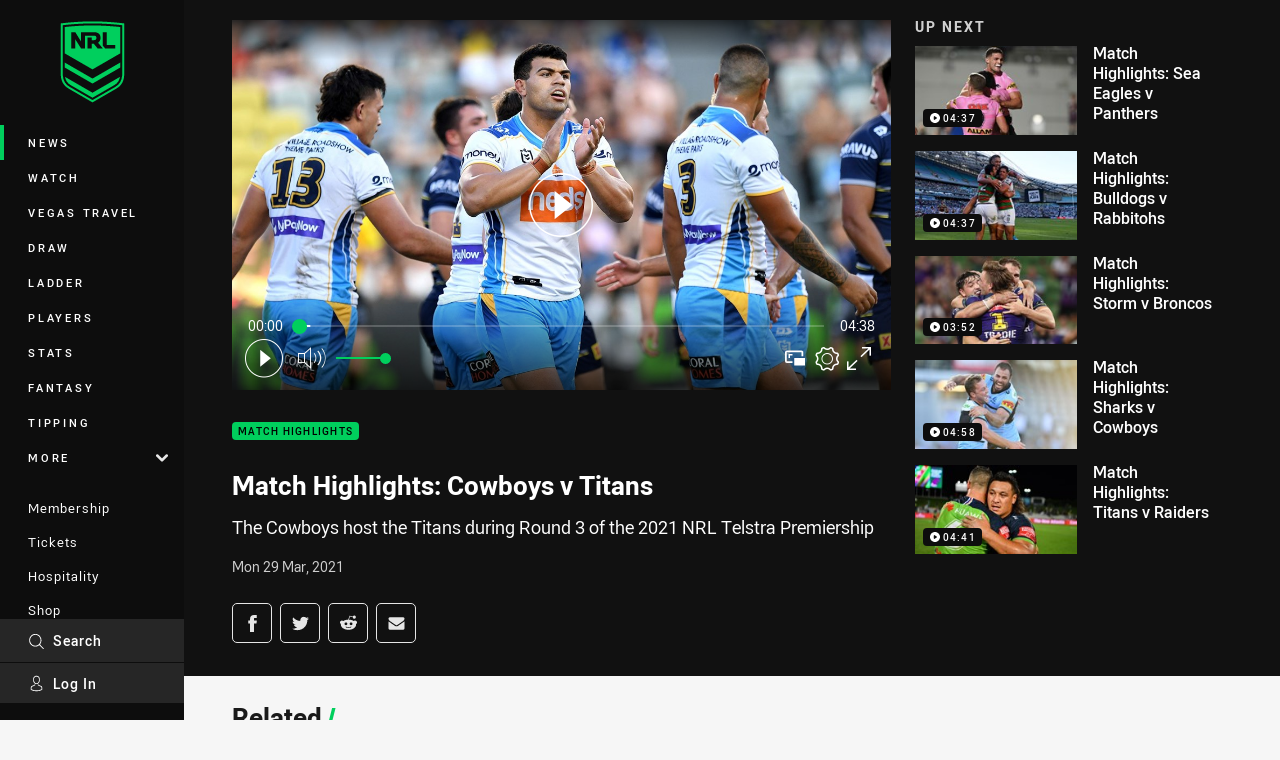

--- FILE ---
content_type: text/html; charset=utf-8
request_url: https://www.google.com/recaptcha/api2/aframe
body_size: 151
content:
<!DOCTYPE HTML><html><head><meta http-equiv="content-type" content="text/html; charset=UTF-8"></head><body><script nonce="yv2jpIr3xdL5NbEjsyv2nQ">/** Anti-fraud and anti-abuse applications only. See google.com/recaptcha */ try{var clients={'sodar':'https://pagead2.googlesyndication.com/pagead/sodar?'};window.addEventListener("message",function(a){try{if(a.source===window.parent){var b=JSON.parse(a.data);var c=clients[b['id']];if(c){var d=document.createElement('img');d.src=c+b['params']+'&rc='+(localStorage.getItem("rc::a")?sessionStorage.getItem("rc::b"):"");window.document.body.appendChild(d);sessionStorage.setItem("rc::e",parseInt(sessionStorage.getItem("rc::e")||0)+1);localStorage.setItem("rc::h",'1768653944581');}}}catch(b){}});window.parent.postMessage("_grecaptcha_ready", "*");}catch(b){}</script></body></html>

--- FILE ---
content_type: text/css; charset=utf-8
request_url: https://cdn.bitmovin.com/player/web/8.170.0/bitmovinplayer-ui.css
body_size: 13914
content:
@charset "UTF-8";
/**************************************************************************** 
 * Copyright (C) 2024, Bitmovin, Inc., All Rights Reserved 
 * 
 * This source code and its use and distribution, is subject to the terms 
 * and conditions of the applicable license agreement. 
 * 
 * Bitmovin Player Version 8.170.0 
 * 
 ****************************************************************************/
.bmpui-ui-airplaytogglebutton,.bmpui-ui-audiotracksettingstogglebutton,.bmpui-ui-buffering-overlay,.bmpui-ui-button,.bmpui-ui-cast-status-overlay,.bmpui-ui-casttogglebutton,.bmpui-ui-clickoverlay,.bmpui-ui-closebutton,.bmpui-ui-component,.bmpui-ui-container,.bmpui-ui-controlbar,.bmpui-ui-ecomodetogglebutton,.bmpui-ui-errormessage-overlay,.bmpui-ui-fullscreentogglebutton,.bmpui-ui-hugeplaybacktogglebutton,.bmpui-ui-hugereplaybutton,.bmpui-ui-label,.bmpui-ui-label-savedEnergy,.bmpui-ui-listbox,.bmpui-ui-listbox .bmpui-ui-listbox-button,.bmpui-ui-piptogglebutton,.bmpui-ui-playbacktimelabel,.bmpui-ui-playbacktoggle-overlay,.bmpui-ui-playbacktogglebutton,.bmpui-ui-quickseekbutton,.bmpui-ui-recommendation-overlay,.bmpui-ui-replaybutton,.bmpui-ui-seekbar,.bmpui-ui-seekbar-label,.bmpui-ui-selectbox,.bmpui-ui-settings-panel,.bmpui-ui-settingspanelpagebackbutton,.bmpui-ui-settingspanelpageopenbutton,.bmpui-ui-settingstogglebutton,.bmpui-ui-skin-ads .bmpui-ui-ads-status .bmpui-ui-button-ad-skip,.bmpui-ui-skin-ads .bmpui-ui-ads-status .bmpui-ui-label-ad-message,.bmpui-ui-spacer,.bmpui-ui-subtitlesettingsresetbutton,.bmpui-ui-subtitlesettingstogglebutton,.bmpui-ui-titlebar,.bmpui-ui-uicontainer,.bmpui-ui-uicontainer .bmpui-ui-subtitle-overlay,.bmpui-ui-volumecontrolbutton,.bmpui-ui-volumeslider,.bmpui-ui-volumetogglebutton,.bmpui-ui-vrtogglebutton,.bmpui-ui-watermark{
  /*! placeholder to avoid removal of empty selector */outline:0}.bmpui-ui-buffering-overlay,.bmpui-ui-cast-status-overlay,.bmpui-ui-container,.bmpui-ui-controlbar,.bmpui-ui-errormessage-overlay,.bmpui-ui-listbox,.bmpui-ui-playbacktoggle-overlay,.bmpui-ui-recommendation-overlay,.bmpui-ui-seekbar-label,.bmpui-ui-settings-panel,.bmpui-ui-titlebar,.bmpui-ui-uicontainer,.bmpui-ui-uicontainer .bmpui-ui-subtitle-overlay,.bmpui-ui-volumecontrolbutton{font-size:1em}.bmpui-ui-uicontainer{height:100%;left:0;margin:0;overflow:hidden;pointer-events:none;position:absolute;top:0;width:100%}.bmpui-ui-uicontainer *{pointer-events:auto}.bmpui-ui-uicontainer.bmpui-hidden{display:none}.bmpui-ui-uicontainer.bmpui-player-state-playing.bmpui-controls-hidden *{cursor:none}.bmpui-ui-uicontainer.bmpui-controls-shown .bmpui-ui-hugeplaybacktogglebutton:focus{-webkit-box-shadow:inset -4px -3px 2px 9px #1b7fcc;box-shadow:inset -4px -3px 2px 9px #1b7fcc}.bmpui-ui-uicontainer.bmpui-controls-shown .bmpui-ui-hugeplaybacktogglebutton:focus:not(.bmpui-focus-visible){-webkit-box-shadow:none;box-shadow:none}.bmpui-ui-uicontainer.bmpui-no-flexbox{background-image:url("[data-uri]")}.bmpui-ui-uicontainer.bmpui-no-flexbox.bmpui-fullscreen{left:0;position:fixed;top:0;z-index:999999}.bmpui-ui-controlbar{background:-webkit-gradient(linear,left top,left bottom,from(transparent),to(rgba(0,0,0,.7)));background:linear-gradient(180deg,transparent,rgba(0,0,0,.7));bottom:0;-webkit-box-sizing:border-box;box-sizing:border-box;line-height:1em;opacity:1;padding:1em 1em .5em;position:absolute;-webkit-transition:opacity .3s,visibility 0s;transition:opacity .3s,visibility 0s;width:100%}.bmpui-ui-controlbar.bmpui-hidden{opacity:0;-webkit-transition:opacity .3s;transition:opacity .3s}.bmpui-ui-controlbar .bmpui-controlbar-bottom>.bmpui-container-wrapper,.bmpui-ui-controlbar .bmpui-controlbar-top>.bmpui-container-wrapper{display:-webkit-box;display:-ms-flexbox;display:flex;margin:.5em 0}.bmpui-ui-controlbar .bmpui-controlbar-top .bmpui-ui-label{font-size:.9em}.bmpui-ui-controlbar .bmpui-controlbar-top>.bmpui-container-wrapper>*{margin:0 .5em}.bmpui-ui-controlbar .bmpui-controlbar-bottom{white-space:nowrap}.bmpui-ui-controlbar .bmpui-controlbar-bottom>.bmpui-container-wrapper .bmpui-ui-volumeslider{margin:auto .5em;width:5em}.bmpui-no-flexbox .bmpui-ui-controlbar .bmpui-controlbar-bottom>.bmpui-container-wrapper,.bmpui-no-flexbox .bmpui-ui-controlbar .bmpui-controlbar-top>.bmpui-container-wrapper{border-spacing:.5em 0;display:table}.bmpui-no-flexbox .bmpui-ui-controlbar .bmpui-controlbar-bottom>.bmpui-container-wrapper>*,.bmpui-no-flexbox .bmpui-ui-controlbar .bmpui-controlbar-top>.bmpui-container-wrapper>*{display:table-cell;vertical-align:middle}.bmpui-no-flexbox .bmpui-ui-controlbar .bmpui-controlbar-bottom>.bmpui-container-wrapper>.bmpui-hidden,.bmpui-no-flexbox .bmpui-ui-controlbar .bmpui-controlbar-top>.bmpui-container-wrapper>.bmpui-hidden{display:none}.bmpui-no-flexbox .bmpui-ui-controlbar .bmpui-controlbar-bottom>.bmpui-container-wrapper .bmpui-ui-volumeslider,.bmpui-no-flexbox .bmpui-ui-controlbar .bmpui-controlbar-top>.bmpui-container-wrapper .bmpui-ui-volumeslider{width:10%}.bmpui-ui-airplaytogglebutton,.bmpui-ui-audiotracksettingstogglebutton,.bmpui-ui-button,.bmpui-ui-casttogglebutton,.bmpui-ui-clickoverlay,.bmpui-ui-closebutton,.bmpui-ui-ecomodetogglebutton,.bmpui-ui-fullscreentogglebutton,.bmpui-ui-hugeplaybacktogglebutton,.bmpui-ui-hugereplaybutton,.bmpui-ui-listbox .bmpui-ui-listbox-button,.bmpui-ui-piptogglebutton,.bmpui-ui-playbacktogglebutton,.bmpui-ui-quickseekbutton,.bmpui-ui-replaybutton,.bmpui-ui-settingspanelpagebackbutton,.bmpui-ui-settingspanelpageopenbutton,.bmpui-ui-settingstogglebutton,.bmpui-ui-skin-ads .bmpui-ui-ads-status .bmpui-ui-button-ad-skip,.bmpui-ui-subtitlesettingsresetbutton,.bmpui-ui-subtitlesettingstogglebutton,.bmpui-ui-volumetogglebutton,.bmpui-ui-vrtogglebutton,.bmpui-ui-watermark{background-color:transparent;background-origin:content-box;background-position:50%;background-repeat:no-repeat;background-size:1.5em;border:0;-webkit-box-sizing:content-box;box-sizing:content-box;cursor:pointer;font-size:1em;height:1.5em;min-width:1.5em;padding:.25em}.bmpui-ui-airplaytogglebutton .bmpui-label,.bmpui-ui-audiotracksettingstogglebutton .bmpui-label,.bmpui-ui-button .bmpui-label,.bmpui-ui-casttogglebutton .bmpui-label,.bmpui-ui-clickoverlay .bmpui-label,.bmpui-ui-closebutton .bmpui-label,.bmpui-ui-ecomodetogglebutton .bmpui-label,.bmpui-ui-fullscreentogglebutton .bmpui-label,.bmpui-ui-hugeplaybacktogglebutton .bmpui-label,.bmpui-ui-hugereplaybutton .bmpui-label,.bmpui-ui-listbox .bmpui-ui-listbox-button .bmpui-label,.bmpui-ui-piptogglebutton .bmpui-label,.bmpui-ui-playbacktogglebutton .bmpui-label,.bmpui-ui-quickseekbutton .bmpui-label,.bmpui-ui-replaybutton .bmpui-label,.bmpui-ui-settingspanelpagebackbutton .bmpui-label,.bmpui-ui-settingspanelpageopenbutton .bmpui-label,.bmpui-ui-settingstogglebutton .bmpui-label,.bmpui-ui-skin-ads .bmpui-ui-ads-status .bmpui-ui-button-ad-skip .bmpui-label,.bmpui-ui-subtitlesettingsresetbutton .bmpui-label,.bmpui-ui-subtitlesettingstogglebutton .bmpui-label,.bmpui-ui-volumetogglebutton .bmpui-label,.bmpui-ui-vrtogglebutton .bmpui-label,.bmpui-ui-watermark .bmpui-label{color:#fff;display:none}.bmpui-disabled.bmpui-ui-airplaytogglebutton,.bmpui-disabled.bmpui-ui-audiotracksettingstogglebutton,.bmpui-disabled.bmpui-ui-button,.bmpui-disabled.bmpui-ui-casttogglebutton,.bmpui-disabled.bmpui-ui-clickoverlay,.bmpui-disabled.bmpui-ui-closebutton,.bmpui-disabled.bmpui-ui-ecomodetogglebutton,.bmpui-disabled.bmpui-ui-fullscreentogglebutton,.bmpui-disabled.bmpui-ui-hugeplaybacktogglebutton,.bmpui-disabled.bmpui-ui-hugereplaybutton,.bmpui-disabled.bmpui-ui-piptogglebutton,.bmpui-disabled.bmpui-ui-playbacktogglebutton,.bmpui-disabled.bmpui-ui-quickseekbutton,.bmpui-disabled.bmpui-ui-replaybutton,.bmpui-disabled.bmpui-ui-settingspanelpagebackbutton,.bmpui-disabled.bmpui-ui-settingspanelpageopenbutton,.bmpui-disabled.bmpui-ui-settingstogglebutton,.bmpui-disabled.bmpui-ui-subtitlesettingsresetbutton,.bmpui-disabled.bmpui-ui-subtitlesettingstogglebutton,.bmpui-disabled.bmpui-ui-volumetogglebutton,.bmpui-disabled.bmpui-ui-vrtogglebutton,.bmpui-disabled.bmpui-ui-watermark,.bmpui-ui-listbox .bmpui-disabled.bmpui-ui-listbox-button,.bmpui-ui-skin-ads .bmpui-ui-ads-status .bmpui-disabled.bmpui-ui-button-ad-skip{cursor:default}.bmpui-disabled.bmpui-ui-airplaytogglebutton,.bmpui-disabled.bmpui-ui-airplaytogglebutton>*,.bmpui-disabled.bmpui-ui-audiotracksettingstogglebutton,.bmpui-disabled.bmpui-ui-audiotracksettingstogglebutton>*,.bmpui-disabled.bmpui-ui-button,.bmpui-disabled.bmpui-ui-button>*,.bmpui-disabled.bmpui-ui-casttogglebutton,.bmpui-disabled.bmpui-ui-casttogglebutton>*,.bmpui-disabled.bmpui-ui-clickoverlay,.bmpui-disabled.bmpui-ui-clickoverlay>*,.bmpui-disabled.bmpui-ui-closebutton,.bmpui-disabled.bmpui-ui-closebutton>*,.bmpui-disabled.bmpui-ui-ecomodetogglebutton,.bmpui-disabled.bmpui-ui-ecomodetogglebutton>*,.bmpui-disabled.bmpui-ui-fullscreentogglebutton,.bmpui-disabled.bmpui-ui-fullscreentogglebutton>*,.bmpui-disabled.bmpui-ui-hugeplaybacktogglebutton,.bmpui-disabled.bmpui-ui-hugeplaybacktogglebutton>*,.bmpui-disabled.bmpui-ui-hugereplaybutton,.bmpui-disabled.bmpui-ui-hugereplaybutton>*,.bmpui-disabled.bmpui-ui-piptogglebutton,.bmpui-disabled.bmpui-ui-piptogglebutton>*,.bmpui-disabled.bmpui-ui-playbacktogglebutton,.bmpui-disabled.bmpui-ui-playbacktogglebutton>*,.bmpui-disabled.bmpui-ui-quickseekbutton,.bmpui-disabled.bmpui-ui-quickseekbutton>*,.bmpui-disabled.bmpui-ui-replaybutton,.bmpui-disabled.bmpui-ui-replaybutton>*,.bmpui-disabled.bmpui-ui-settingspanelpagebackbutton,.bmpui-disabled.bmpui-ui-settingspanelpagebackbutton>*,.bmpui-disabled.bmpui-ui-settingspanelpageopenbutton,.bmpui-disabled.bmpui-ui-settingspanelpageopenbutton>*,.bmpui-disabled.bmpui-ui-settingstogglebutton,.bmpui-disabled.bmpui-ui-settingstogglebutton>*,.bmpui-disabled.bmpui-ui-subtitlesettingsresetbutton,.bmpui-disabled.bmpui-ui-subtitlesettingsresetbutton>*,.bmpui-disabled.bmpui-ui-subtitlesettingstogglebutton,.bmpui-disabled.bmpui-ui-subtitlesettingstogglebutton>*,.bmpui-disabled.bmpui-ui-volumetogglebutton,.bmpui-disabled.bmpui-ui-volumetogglebutton>*,.bmpui-disabled.bmpui-ui-vrtogglebutton,.bmpui-disabled.bmpui-ui-vrtogglebutton>*,.bmpui-disabled.bmpui-ui-watermark,.bmpui-disabled.bmpui-ui-watermark>*,.bmpui-ui-listbox .bmpui-disabled.bmpui-ui-listbox-button,.bmpui-ui-listbox .bmpui-disabled.bmpui-ui-listbox-button>*,.bmpui-ui-skin-ads .bmpui-ui-ads-status .bmpui-disabled.bmpui-ui-button-ad-skip,.bmpui-ui-skin-ads .bmpui-ui-ads-status .bmpui-disabled.bmpui-ui-button-ad-skip>*{pointer-events:none}.bmpui-disabled.bmpui-ui-airplaytogglebutton .bmpui-label:hover,.bmpui-disabled.bmpui-ui-audiotracksettingstogglebutton .bmpui-label:hover,.bmpui-disabled.bmpui-ui-button .bmpui-label:hover,.bmpui-disabled.bmpui-ui-casttogglebutton .bmpui-label:hover,.bmpui-disabled.bmpui-ui-clickoverlay .bmpui-label:hover,.bmpui-disabled.bmpui-ui-closebutton .bmpui-label:hover,.bmpui-disabled.bmpui-ui-ecomodetogglebutton .bmpui-label:hover,.bmpui-disabled.bmpui-ui-fullscreentogglebutton .bmpui-label:hover,.bmpui-disabled.bmpui-ui-hugeplaybacktogglebutton .bmpui-label:hover,.bmpui-disabled.bmpui-ui-hugereplaybutton .bmpui-label:hover,.bmpui-disabled.bmpui-ui-piptogglebutton .bmpui-label:hover,.bmpui-disabled.bmpui-ui-playbacktogglebutton .bmpui-label:hover,.bmpui-disabled.bmpui-ui-quickseekbutton .bmpui-label:hover,.bmpui-disabled.bmpui-ui-replaybutton .bmpui-label:hover,.bmpui-disabled.bmpui-ui-settingspanelpagebackbutton .bmpui-label:hover,.bmpui-disabled.bmpui-ui-settingspanelpageopenbutton .bmpui-label:hover,.bmpui-disabled.bmpui-ui-settingstogglebutton .bmpui-label:hover,.bmpui-disabled.bmpui-ui-subtitlesettingsresetbutton .bmpui-label:hover,.bmpui-disabled.bmpui-ui-subtitlesettingstogglebutton .bmpui-label:hover,.bmpui-disabled.bmpui-ui-volumetogglebutton .bmpui-label:hover,.bmpui-disabled.bmpui-ui-vrtogglebutton .bmpui-label:hover,.bmpui-disabled.bmpui-ui-watermark .bmpui-label:hover,.bmpui-ui-listbox .bmpui-disabled.bmpui-ui-listbox-button .bmpui-label:hover,.bmpui-ui-skin-ads .bmpui-ui-ads-status .bmpui-disabled.bmpui-ui-button-ad-skip .bmpui-label:hover{text-decoration:none}.bmpui-hidden.bmpui-ui-airplaytogglebutton,.bmpui-hidden.bmpui-ui-audiotracksettingstogglebutton,.bmpui-hidden.bmpui-ui-button,.bmpui-hidden.bmpui-ui-casttogglebutton,.bmpui-hidden.bmpui-ui-clickoverlay,.bmpui-hidden.bmpui-ui-closebutton,.bmpui-hidden.bmpui-ui-ecomodetogglebutton,.bmpui-hidden.bmpui-ui-fullscreentogglebutton,.bmpui-hidden.bmpui-ui-hugeplaybacktogglebutton,.bmpui-hidden.bmpui-ui-hugereplaybutton,.bmpui-hidden.bmpui-ui-piptogglebutton,.bmpui-hidden.bmpui-ui-playbacktogglebutton,.bmpui-hidden.bmpui-ui-quickseekbutton,.bmpui-hidden.bmpui-ui-replaybutton,.bmpui-hidden.bmpui-ui-settingspanelpagebackbutton,.bmpui-hidden.bmpui-ui-settingspanelpageopenbutton,.bmpui-hidden.bmpui-ui-settingstogglebutton,.bmpui-hidden.bmpui-ui-subtitlesettingsresetbutton,.bmpui-hidden.bmpui-ui-subtitlesettingstogglebutton,.bmpui-hidden.bmpui-ui-volumetogglebutton,.bmpui-hidden.bmpui-ui-vrtogglebutton,.bmpui-hidden.bmpui-ui-watermark,.bmpui-ui-listbox .bmpui-hidden.bmpui-ui-listbox-button,.bmpui-ui-skin-ads .bmpui-ui-ads-status .bmpui-hidden.bmpui-ui-button-ad-skip{display:none}.bmpui-ui-airplaytogglebutton:focus,.bmpui-ui-audiotracksettingstogglebutton:focus,.bmpui-ui-button:focus,.bmpui-ui-casttogglebutton:focus,.bmpui-ui-clickoverlay:focus,.bmpui-ui-closebutton:focus,.bmpui-ui-ecomodetogglebutton:focus,.bmpui-ui-fullscreentogglebutton:focus,.bmpui-ui-hugeplaybacktogglebutton:focus,.bmpui-ui-hugereplaybutton:focus,.bmpui-ui-listbox .bmpui-ui-listbox-button:focus,.bmpui-ui-piptogglebutton:focus,.bmpui-ui-playbacktogglebutton:focus,.bmpui-ui-quickseekbutton:focus,.bmpui-ui-replaybutton:focus,.bmpui-ui-settingspanelpagebackbutton:focus,.bmpui-ui-settingspanelpageopenbutton:focus,.bmpui-ui-settingstogglebutton:focus,.bmpui-ui-skin-ads .bmpui-ui-ads-status .bmpui-ui-button-ad-skip:focus,.bmpui-ui-subtitlesettingsresetbutton:focus,.bmpui-ui-subtitlesettingstogglebutton:focus,.bmpui-ui-volumetogglebutton:focus,.bmpui-ui-vrtogglebutton:focus,.bmpui-ui-watermark:focus{-webkit-box-shadow:0 0 0 2px rgba(27,127,204,.8);box-shadow:0 0 0 2px rgba(27,127,204,.8);outline:none}.bmpui-ui-airplaytogglebutton:focus:not(.bmpui-focus-visible),.bmpui-ui-audiotracksettingstogglebutton:focus:not(.bmpui-focus-visible),.bmpui-ui-button:focus:not(.bmpui-focus-visible),.bmpui-ui-casttogglebutton:focus:not(.bmpui-focus-visible),.bmpui-ui-clickoverlay:focus:not(.bmpui-focus-visible),.bmpui-ui-closebutton:focus:not(.bmpui-focus-visible),.bmpui-ui-ecomodetogglebutton:focus:not(.bmpui-focus-visible),.bmpui-ui-fullscreentogglebutton:focus:not(.bmpui-focus-visible),.bmpui-ui-hugeplaybacktogglebutton:focus:not(.bmpui-focus-visible),.bmpui-ui-hugereplaybutton:focus:not(.bmpui-focus-visible),.bmpui-ui-listbox .bmpui-ui-listbox-button:focus:not(.bmpui-focus-visible),.bmpui-ui-piptogglebutton:focus:not(.bmpui-focus-visible),.bmpui-ui-playbacktogglebutton:focus:not(.bmpui-focus-visible),.bmpui-ui-quickseekbutton:focus:not(.bmpui-focus-visible),.bmpui-ui-replaybutton:focus:not(.bmpui-focus-visible),.bmpui-ui-settingspanelpagebackbutton:focus:not(.bmpui-focus-visible),.bmpui-ui-settingspanelpageopenbutton:focus:not(.bmpui-focus-visible),.bmpui-ui-settingstogglebutton:focus:not(.bmpui-focus-visible),.bmpui-ui-skin-ads .bmpui-ui-ads-status .bmpui-ui-button-ad-skip:focus:not(.bmpui-focus-visible),.bmpui-ui-subtitlesettingsresetbutton:focus:not(.bmpui-focus-visible),.bmpui-ui-subtitlesettingstogglebutton:focus:not(.bmpui-focus-visible),.bmpui-ui-volumetogglebutton:focus:not(.bmpui-focus-visible),.bmpui-ui-vrtogglebutton:focus:not(.bmpui-focus-visible),.bmpui-ui-watermark:focus:not(.bmpui-focus-visible){-webkit-box-shadow:none;box-shadow:none;outline:none}.bmpui-ui-playbacktogglebutton{background-image:url("data:image/svg+xml;charset=utf-8,%3Csvg xmlns='http://www.w3.org/2000/svg' viewBox='0 0 32 32' style='enable-background:new 0 0 32 32' xml:space='preserve'%3E%3Cpath d='M23.3 15.2 9.8 5.6c-.3-.2-.7-.3-1-.1-.3.2-.5.5-.5.8v19.3c0 .4.2.7.6.9.1.1.3.1.4.1.2 0 .4-.1.6-.2l13.4-9.7c.3-.2.4-.5.4-.8-.1-.2-.2-.6-.4-.7zm-13 8.4V8.4L21 16l-10.7 7.6z' style='fill:%23fff'/%3E%3C/svg%3E")}.bmpui-ui-playbacktogglebutton:hover{-webkit-filter:drop-shadow(0 0 1px #fff);filter:drop-shadow(0 0 1px #fff)}.bmpui-ui-playbacktogglebutton.bmpui-on{background-image:url("data:image/svg+xml;charset=utf-8,%3Csvg xmlns='http://www.w3.org/2000/svg' viewBox='0 0 32 32' style='enable-background:new 0 0 32 32' xml:space='preserve'%3E%3Cstyle%3E.st0{fill:%23fff}%3C/style%3E%3Cpath class='st0' d='M11.3 5.4H8.9c-1.3 0-2.4 1.1-2.4 2.4v16.5c0 1.3 1.1 2.4 2.4 2.4h2.4c1.3 0 2.4-1.1 2.4-2.4V7.7c-.1-1.3-1.1-2.3-2.4-2.3zm0 18.9H8.9V7.7h2.4v16.6z' id='Rectangle_2_copy'/%3E%3Cpath class='st0' d='M23.1 5.4h-2.4c-1.3 0-2.4 1.1-2.4 2.4v16.5c0 1.3 1.1 2.4 2.4 2.4h2.4c1.3 0 2.4-1.1 2.4-2.4V7.7c-.1-1.3-1.1-2.3-2.4-2.3zm0 18.9h-2.4V7.7h2.4v16.6z' id='Rectangle_2_copy_2'/%3E%3C/svg%3E")}.bmpui-ui-playbacktogglebutton.bmpui-on.bmpui-stoptoggle{background-image:url("data:image/svg+xml;charset=utf-8,%3Csvg xmlns='http://www.w3.org/2000/svg' viewBox='0 0 32 32' style='enable-background:new 0 0 32 32' xml:space='preserve'%3E%3Cpath d='M24.3 5.4H7.7c-1.3 0-2.4 1.1-2.4 2.4v16.5c0 1.3 1.1 2.4 2.4 2.4h16.5c1.3 0 2.4-1.1 2.4-2.4V7.7c0-1.3-1-2.3-2.3-2.3zm0 18.9H7.7V7.7h16.5v16.6z' style='fill:%23fff'/%3E%3C/svg%3E")}.bmpui-ui-quickseekbutton:hover{-webkit-filter:drop-shadow(0 0 1px #fff);filter:drop-shadow(0 0 1px #fff)}.bmpui-ui-quickseekbutton[data-bmpui-seek-direction=forward]{background-image:url("data:image/svg+xml;charset=utf-8,%3Csvg xmlns='http://www.w3.org/2000/svg' viewBox='0 0 32 32' style='enable-background:new 0 0 32 32' xml:space='preserve'%3E%3Cpath d='M16.8 21c.5 0 .9-.4.9-.9v-3.2h3.2c.5 0 .9-.4.9-.9s-.4-.9-.9-.9h-3.2v-3.2c0-.5-.4-.9-.9-.9s-.9.4-.9 1v3.1h-3.2c-.5 0-.9.4-.9.9s.4.9 1 .9H16v3.2c-.1.6.2.9.8.9zm8.4-10.5V6.8c0-.5-.4-.9-.9-.9s-.9.4-.9.9v1.5c-1.8-1.5-4.1-2.4-6.5-2.4-5.6 0-10.1 4.5-10.1 10.1s4.5 10.1 10.1 10.1c3.2 0 6.2-1.5 8.1-4.1.3-.4.2-1-.2-1.3-.4-.3-1-.2-1.2.2-1.6 2.1-4.1 3.4-6.7 3.4-4.6 0-8.3-3.7-8.3-8.3s3.7-8.3 8.3-8.3c1.9 0 3.7.7 5.2 1.9h-1.5c-.5 0-.9.4-.9.9s.4.9.9.9h3.7c.5 0 .9-.4.9-.9z' style='fill:%23fff'/%3E%3C/svg%3E")}.bmpui-ui-quickseekbutton[data-bmpui-seek-direction=rewind]{background-image:url("data:image/svg+xml;charset=utf-8,%3Csvg xmlns='http://www.w3.org/2000/svg' viewBox='0 0 32 32' style='enable-background:new 0 0 32 32;zoom:1' xml:space='preserve'%3E%3Cpath d='M21.073 16c0-.5-.4-.9-.9-.9h-8.3c-.5 0-.9.4-.9.9s.4.9.9.9h8.2c.6 0 1-.4 1-.9m-5.2-10.1c-2.4 0-4.7.9-6.5 2.4V6.8c0-.5-.4-.9-.9-.9s-.9.4-.9.9v3.7c0 .5.4.9.9.9h3.7c.5 0 .9-.4.9-.9s-.4-.9-.9-.9h-1.5c1.5-1.2 3.3-1.9 5.2-1.9 4.6 0 8.3 3.7 8.3 8.3s-3.7 8.3-8.3 8.3c-2.6 0-5.1-1.3-6.7-3.4-.2-.4-.8-.5-1.2-.2-.4.3-.5.9-.2 1.3 1.9 2.6 4.9 4.1 8.1 4.1 5.6 0 10.1-4.5 10.1-10.1s-4.5-10.1-10.1-10.1' style='fill:%23fff'/%3E%3C/svg%3E")}.bmpui-ui-fullscreentogglebutton{background-image:url("data:image/svg+xml;charset=utf-8,%3Csvg xmlns='http://www.w3.org/2000/svg' viewBox='0 0 32 32' style='enable-background:new 0 0 32 32' xml:space='preserve'%3E%3Cstyle%3E.st0{fill:%23fff}%3C/style%3E%3Cpath class='st0' d='M4.7 7.7h4.7V5.4H4.7c-1.3 0-2.4 1.1-2.4 2.4v4.7h2.4V7.7z' id='Rectangle_6'/%3E%3Cpath class='st0' d='M4.7 19.5H2.4v4.7c0 1.3 1.1 2.4 2.4 2.4h4.7v-2.4H4.7v-4.7z' id='Rectangle_6_copy'/%3E%3Cpath class='st0' d='M27.3 5.4h-4.7v2.4h4.7v4.7h2.4V7.7c-.1-1.3-1.1-2.3-2.4-2.3z' id='Rectangle_6_copy_2'/%3E%3Cpath class='st0' d='M27.3 24.3h-4.7v2.4h4.7c1.3 0 2.4-1.1 2.4-2.4v-4.7h-2.4v4.7z' id='Rectangle_6_copy_3'/%3E%3C/svg%3E")}.bmpui-ui-fullscreentogglebutton:hover{-webkit-filter:drop-shadow(0 0 1px #fff);filter:drop-shadow(0 0 1px #fff)}.bmpui-ui-fullscreentogglebutton.bmpui-on{background-image:url("data:image/svg+xml;charset=utf-8,%3Csvg xmlns='http://www.w3.org/2000/svg' viewBox='0 0 32 32' style='enable-background:new 0 0 32 32' xml:space='preserve'%3E%3Cstyle%3E.st1{fill:%231fabe2}%3C/style%3E%3Cpath class='st1' d='M4.7 7.7h22.5v16.5H4.7z' id='Rectangle_19' style='opacity:.302'/%3E%3Cpath class='st1' d='M4.7 7.7h4.7V5.4H4.7c-1.3 0-2.4 1.1-2.4 2.4v4.7h2.4V7.7z' id='Rectangle_6_1_'/%3E%3Cpath class='st1' d='M4.7 19.5H2.4v4.7c0 1.3 1.1 2.4 2.4 2.4h4.7v-2.4H4.7v-4.7z' id='Rectangle_6_copy_1_'/%3E%3Cpath class='st1' d='M27.3 5.4h-4.7v2.4h4.7v4.7h2.4V7.7c-.1-1.3-1.1-2.3-2.4-2.3z' id='Rectangle_6_copy_2_1_'/%3E%3Cpath class='st1' d='M27.3 24.3h-4.7v2.4h4.7c1.3 0 2.4-1.1 2.4-2.4v-4.7h-2.4v4.7z' id='Rectangle_6_copy_3_1_'/%3E%3C/svg%3E")}.bmpui-ui-vrtogglebutton{background-image:url("data:image/svg+xml;charset=utf-8,%3Csvg xmlns='http://www.w3.org/2000/svg' viewBox='0 0 32 32' style='enable-background:new 0 0 32 32' xml:space='preserve'%3E%3Cstyle%3E.st0{fill:%23fff}%3C/style%3E%3Cpath class='st0' d='M29 5.4H3C1.7 5.4.6 6.5.6 7.8v16.5c0 1.3 1.1 2.4 2.4 2.4h9.4v-2.4H3V7.7h26v16.5h-9.4v2.4H29c1.3 0 2.4-1.1 2.4-2.4V7.7c0-1.3-1.1-2.3-2.4-2.3z' id='Rectangle_9'/%3E%3Cpath class='st0' d='M10.1 11.3c-2.6 0-4.7 2.1-4.7 4.7s2.1 4.7 4.7 4.7 4.7-2.1 4.7-4.7-2.1-4.7-4.7-4.7zm0 7.1c-1.3 0-2.4-1.1-2.4-2.4s1.1-2.4 2.4-2.4 2.4 1.1 2.4 2.4-1.1 2.4-2.4 2.4z' id='v'/%3E%3Cpath class='st0' d='M21.9 11.3c-2.6 0-4.7 2.1-4.7 4.7s2.1 4.7 4.7 4.7 4.7-2.1 4.7-4.7-2.1-4.7-4.7-4.7zm0 7.1c-1.3 0-2.4-1.1-2.4-2.4s1.1-2.4 2.4-2.4 2.4 1.1 2.4 2.4-1.1 2.4-2.4 2.4z' id='v_copy'/%3E%3Cpath class='st0' d='M16 23.1c2 0 3.5 1.5 3.5 3.5h2.4c0-3.3-2.6-5.9-5.9-5.9s-5.9 2.6-5.9 5.9h2.4c0-2 1.5-3.5 3.5-3.5z' id='Rectangle_10'/%3E%3C/svg%3E")}.bmpui-ui-vrtogglebutton:hover{-webkit-filter:drop-shadow(0 0 1px #fff);filter:drop-shadow(0 0 1px #fff)}.bmpui-ui-vrtogglebutton.bmpui-on{background-image:url("data:image/svg+xml;charset=utf-8,%3Csvg xmlns='http://www.w3.org/2000/svg' viewBox='0 0 32 32' style='enable-background:new 0 0 32 32' xml:space='preserve'%3E%3Cstyle%3E.st1{fill:%231fabe2}%3C/style%3E%3Cpath class='st1' d='M3 7.7v16.5h10.6v-2.4h4.7v2.4H29V7.7H3zm4.7 11.8v-7.1h5.9v7.1H7.7zm17.7 0h-7.1v-7.1h7.1v7.1z' id='Rectangle_25' style='opacity:.302'/%3E%3Cpath class='st1' d='M21.9 20.7c2.6 0 4.7-2.1 4.7-4.7s-2.1-4.7-4.7-4.7-4.7 2.1-4.7 4.7 2.1 4.7 4.7 4.7zm0-7.1c1.3 0 2.4 1.1 2.4 2.4s-1.1 2.4-2.4 2.4-2.4-1.1-2.4-2.4 1.1-2.4 2.4-2.4zm-11.8 7.1c2.6 0 4.7-2.1 4.7-4.7s-2.1-4.7-4.7-4.7-4.7 2.1-4.7 4.7 2.1 4.7 4.7 4.7zm0-7.1c1.3 0 2.4 1.1 2.4 2.4s-1.1 2.4-2.4 2.4-2.4-1.1-2.4-2.4 1.1-2.4 2.4-2.4zM29 5.4H3C1.7 5.4.6 6.5.6 7.8v16.5c0 1.3 1.1 2.4 2.4 2.4h9.4c0-2 1.5-3.5 3.5-3.5s3.5 1.5 3.5 3.5H29c1.3 0 2.4-1.1 2.4-2.4V7.7c0-1.3-1.1-2.3-2.4-2.3zm0 18.9h-7.6c-.9-2.1-3-3.5-5.4-3.5s-4.5 1.4-5.4 3.5H3V7.7h26v16.6z' id='Rectangle_10_1_'/%3E%3C/svg%3E")}.bmpui-ui-volumetogglebutton:hover{-webkit-filter:drop-shadow(0 0 1px #fff);filter:drop-shadow(0 0 1px #fff)}.bmpui-ui-volumetogglebutton.bmpui-muted,.bmpui-ui-volumetogglebutton.bmpui-unmuted[data-bmpui-volume-level-tens="0"]{background-image:url("data:image/svg+xml;charset=utf-8,%3Csvg xmlns='http://www.w3.org/2000/svg' viewBox='0 0 32 32' style='enable-background:new 0 0 32 32' xml:space='preserve'%3E%3Cstyle%3E.st0{fill:%23fff}%3C/style%3E%3Cpath class='st0' d='M12.2 13.1H6.4c-1.1 0-1.9.9-1.9 1.9v2c0 1.1.9 1.9 1.9 1.9h5.8c1.1 0 1.9-.9 1.9-1.9v-2c0-1-.9-1.9-1.9-1.9zm0 3.9H6.4v-2h5.8v2z' id='Rectangle_2_copy_4'/%3E%3Cpath class='st0' d='M18.1 11.9c-.4.4-.4 1 0 1.4l6.8 6.8c.4.4 1 .4 1.4 0s.4-1 0-1.4l-6.8-6.8c-.4-.4-1-.4-1.4 0z' id='Rounded_Rectangle_3'/%3E%3Cpath class='st0' d='M26.3 11.9c-.4-.4-1-.4-1.4 0l-6.8 6.8c-.4.4-.4 1 0 1.4s1 .4 1.4 0l6.8-6.8c.4-.4.4-1 0-1.4z' id='Rounded_Rectangle_3_1_'/%3E%3Cpath class='st0' d='M17.9 21.7v2l-9.6-7v2.5l10 7.1c.2.1.4.2.6.2s.3 0 .5-.1c.3-.2.6-.5.6-.9v-3.9l-2.1.1zM17.9 10.3H20v-4c-.1-.4-.3-.7-.7-.9-.3-.2-.8-.1-1.1.1l-9.9 7.1v2.5l9.6-6.9v2.1z'/%3E%3C/svg%3E")}.bmpui-ui-volumetogglebutton.bmpui-unmuted[data-bmpui-volume-level-tens="1"],.bmpui-ui-volumetogglebutton.bmpui-unmuted[data-bmpui-volume-level-tens="2"],.bmpui-ui-volumetogglebutton.bmpui-unmuted[data-bmpui-volume-level-tens="3"],.bmpui-ui-volumetogglebutton.bmpui-unmuted[data-bmpui-volume-level-tens="4"],.bmpui-ui-volumetogglebutton.bmpui-unmuted[data-bmpui-volume-level-tens="5"]{background-image:url("data:image/svg+xml;charset=utf-8,%3Csvg xmlns='http://www.w3.org/2000/svg' viewBox='0 0 32 32' style='enable-background:new 0 0 32 32' xml:space='preserve'%3E%3Cstyle%3E.st0{fill:%23fff}%3C/style%3E%3Cpath class='st0' d='M19.3 5.5c-.3-.2-.8-.1-1.1.1l-9.9 7.1v2.5l9.6-6.9v15.4l-9.6-7v2.5l10 7.1c.2.1.4.2.6.2s.3 0 .5-.1c.3-.2.6-.5.6-.9V6.3c-.1-.3-.3-.6-.7-.8z' id='Rectangle_4'/%3E%3Cpath class='st0' d='M12.2 13.1H6.4c-1.1 0-1.9.9-1.9 1.9v2c0 1.1.9 1.9 1.9 1.9h5.8c1.1 0 1.9-.9 1.9-1.9v-2c0-1-.9-1.9-1.9-1.9zm0 3.9H6.4v-2h5.8v2z' id='Rectangle_2_copy_4'/%3E%3Cpath class='st0' d='M23.7 12.1c-.6 0-1 .4-1 1v5.8c0 .6.4 1 1 1s1-.4 1-1v-5.8c0-.6-.4-1-1-1z' id='Rounded_Rectangle_4'/%3E%3C/svg%3E")}.bmpui-ui-volumetogglebutton.bmpui-unmuted[data-bmpui-volume-level-tens="10"],.bmpui-ui-volumetogglebutton.bmpui-unmuted[data-bmpui-volume-level-tens="6"],.bmpui-ui-volumetogglebutton.bmpui-unmuted[data-bmpui-volume-level-tens="7"],.bmpui-ui-volumetogglebutton.bmpui-unmuted[data-bmpui-volume-level-tens="8"],.bmpui-ui-volumetogglebutton.bmpui-unmuted[data-bmpui-volume-level-tens="9"]{background-image:url("data:image/svg+xml;charset=utf-8,%3Csvg xmlns='http://www.w3.org/2000/svg' viewBox='0 0 32 32' style='enable-background:new 0 0 32 32' xml:space='preserve'%3E%3Cstyle%3E.st0{fill:%23fff}%3C/style%3E%3Cpath class='st0' d='M19.3 5.5c-.3-.2-.8-.1-1.1.1l-9.9 7.1v2.5l9.6-6.9v15.4l-9.6-7v2.5l10 7.1c.2.1.4.2.6.2s.3 0 .5-.1c.3-.2.6-.5.6-.9V6.3c-.1-.3-.3-.6-.7-.8z' id='Rectangle_4'/%3E%3Cpath class='st0' d='M12.2 13.1H6.4c-1.1 0-1.9.9-1.9 1.9v2c0 1.1.9 1.9 1.9 1.9h5.8c1.1 0 1.9-.9 1.9-1.9v-2c0-1-.9-1.9-1.9-1.9zm0 3.9H6.4v-2h5.8v2z' id='Rectangle_2_copy_4'/%3E%3Cpath class='st0' d='M27.6 10.2c-.6 0-1 .4-1 1v9.7c0 .6.4 1 1 1s1-.4 1-1v-9.7c0-.6-.4-1-1-1z' id='Rounded_Rectangle_3'/%3E%3Cpath class='st0' d='M23.7 12.1c-.6 0-1 .4-1 1v5.8c0 .6.4 1 1 1s1-.4 1-1v-5.8c0-.6-.4-1-1-1z' id='Rounded_Rectangle_4'/%3E%3C/svg%3E")}.bmpui-ui-ecomodetogglebutton{height:1em;min-width:5em}.bmpui-ui-ecomodetogglebutton:hover{-webkit-filter:drop-shadow(0 0 1px #fff);filter:drop-shadow(0 0 1px #fff)}.bmpui-ui-ecomodetogglebutton.bmpui-on{background-image:url("data:image/svg+xml;charset=utf-8,%3Csvg width='33' height='32' fill='none' xmlns='http://www.w3.org/2000/svg'%3E%3Crect y='8' width='32' height='16' rx='8' fill='%23006AED'/%3E%3Cg filter='url(%23a)'%3E%3Ccircle cx='23.667' cy='16' r='6.667' fill='%23fff'/%3E%3C/g%3E%3Cdefs%3E%3Cfilter id='a' x='15' y='7.333' width='17.334' height='17.333' filterUnits='userSpaceOnUse' color-interpolation-filters='sRGB'%3E%3CfeFlood flood-opacity='0' result='BackgroundImageFix'/%3E%3CfeColorMatrix in='SourceAlpha' values='0 0 0 0 0 0 0 0 0 0 0 0 0 0 0 0 0 0 127 0' result='hardAlpha'/%3E%3CfeOffset/%3E%3CfeGaussianBlur stdDeviation='1'/%3E%3CfeColorMatrix values='0 0 0 0 0.796078 0 0 0 0 0.878431 0 0 0 0 0.929412 0 0 0 1 0'/%3E%3CfeBlend in2='BackgroundImageFix' result='effect1_dropShadow_2_1649'/%3E%3CfeBlend in='SourceGraphic' in2='effect1_dropShadow_2_1649' result='shape'/%3E%3C/filter%3E%3C/defs%3E%3C/svg%3E");background-position:20px;background-size:45% auto;margin-left:2%}.bmpui-ui-ecomodetogglebutton.bmpui-off{background-image:url("data:image/svg+xml;charset=utf-8,%3Csvg width='33' height='32' fill='none' xmlns='http://www.w3.org/2000/svg'%3E%3Crect x='1' y='8' width='32' height='16' rx='8' fill='%23868E96'/%3E%3Cg filter='url(%23a)'%3E%3Ccircle cx='8.667' cy='16' r='6.667' fill='%23fff'/%3E%3C/g%3E%3Cdefs%3E%3Cfilter id='a' x='0' y='7.333' width='17.334' height='17.333' filterUnits='userSpaceOnUse' color-interpolation-filters='sRGB'%3E%3CfeFlood flood-opacity='0' result='BackgroundImageFix'/%3E%3CfeColorMatrix in='SourceAlpha' values='0 0 0 0 0 0 0 0 0 0 0 0 0 0 0 0 0 0 127 0' result='hardAlpha'/%3E%3CfeOffset/%3E%3CfeGaussianBlur stdDeviation='1'/%3E%3CfeColorMatrix values='0 0 0 0 0.796078 0 0 0 0 0.878431 0 0 0 0 0.929412 0 0 0 1 0'/%3E%3CfeBlend in2='BackgroundImageFix' result='effect1_dropShadow_2_1606'/%3E%3CfeBlend in='SourceGraphic' in2='effect1_dropShadow_2_1606' result='shape'/%3E%3C/filter%3E%3C/defs%3E%3C/svg%3E");background-position:20px;background-size:45% auto}#ecomodelabel:before{background-image:url("data:image/svg+xml;charset=utf-8,%3Csvg width='24' height='24' fill='none' xmlns='http://www.w3.org/2000/svg'%3E%3Cpath d='M2.293 21.707a1 1 0 0 0 1.414 0l3.05-3.051a9.82 9.82 0 0 0 4.262 1.014 9.2 9.2 0 0 0 6.638-2.964C23 11.361 21.936 3.3 21.887 2.963a1 1 0 0 0-.85-.851C20.7 2.063 12.637 1 7.294 6.344a9.091 9.091 0 0 0-1.95 10.9l-3.051 3.049a1 1 0 0 0 0 1.414ZM8.708 7.758c3.733-3.733 9.236-3.839 11.264-3.73.106 2.029 0 7.531-3.73 11.264a7.062 7.062 0 0 1-7.983 1.863l4.4-4.4a1 1 0 1 0-1.414-1.414l-4.4 4.4a7.063 7.063 0 0 1 1.863-7.983Z' fill='%2343C878'/%3E%3C/svg%3E");background-repeat:no-repeat;background-size:1.7em auto;content:" ";display:inline-block;height:1.5em;width:2em}.bmpui-ui-watermark{background-image:url("data:image/svg+xml;charset=utf-8,%3Csvg xmlns='http://www.w3.org/2000/svg' viewBox='0 0 68 68' style='enable-background:new 0 0 68 68' xml:space='preserve'%3E%3Cpath d='M63.3 32.5 24.3 5v13.4l20.4 14.5c.8.6.8 1.8 0 2.4L24.3 49.6V63l39-27.5c.9-.8.9-2.2 0-3zm-25.3 0L12.8 14.7V25l11.1 7.9c.8.6.8 1.8 0 2.4L12.8 43v10.3L38 35.5c1-.8 1-2.2 0-3zm-20.8.1L4 23.2v6.5l4.5 3.2c.8.6.8 1.8 0 2.4L4 38.4v6.5l13.2-9.4c1-.8 1-2.2 0-2.9z' style='fill-rule:evenodd;clip-rule:evenodd;fill:%231fabe2'/%3E%3C/svg%3E");background-size:initial;height:4em;margin:2em;opacity:.8;position:absolute;right:0;top:0;width:4em}.bmpui-ui-watermark:hover{opacity:1}.bmpui-ui-hugeplaybacktogglebutton{cursor:default;height:8em;outline:none;overflow:hidden;width:8em}@-webkit-keyframes bmpui-fade-out{0%{opacity:1;visibility:visible}to{opacity:0;-webkit-transform:scale(2);transform:scale(2);visibility:hidden}}@keyframes bmpui-fade-out{0%{opacity:1;visibility:visible}to{opacity:0;-webkit-transform:scale(2);transform:scale(2);visibility:hidden}}@-webkit-keyframes bmpui-fade-in{0%{opacity:0;-webkit-transform:scale(2);transform:scale(2);visibility:visible}to{opacity:1}}@keyframes bmpui-fade-in{0%{opacity:0;-webkit-transform:scale(2);transform:scale(2);visibility:visible}to{opacity:1}}@-webkit-keyframes bmpui-breathe{30%{-webkit-transform:scale(1.1);transform:scale(1.1)}60%{-webkit-transform:scale(1);transform:scale(1)}}@keyframes bmpui-breathe{30%{-webkit-transform:scale(1.1);transform:scale(1.1)}60%{-webkit-transform:scale(1);transform:scale(1)}}.bmpui-ui-hugeplaybacktogglebutton .bmpui-image{background-image:url("data:image/svg+xml;charset=utf-8,%3Csvg xmlns='http://www.w3.org/2000/svg' viewBox='0 0 140 140' style='enable-background:new 0 0 140 140' xml:space='preserve'%3E%3Cpath d='M70 5C34.1 5 5 34.1 5 70s29.1 65 65 65 65-29.1 65-65S105.9 5 70 5zm0 127c-34.2 0-62-27.8-62-62S35.8 8 70 8s62 27.8 62 62-27.8 62-62 62z' style='opacity:.6;fill-rule:evenodd;clip-rule:evenodd;fill:%23fff'/%3E%3Cpath d='M89.2 68.5 63.1 50.4c-.6-.4-1.4-.5-2-.1-.6.3-1.1 1-1.1 1.7v36.2c0 .7.4 1.4 1.1 1.7.3.1.6.2.9.2.4 0 .8-.1 1.1-.4l26.1-18.1c.5-.4.8-.9.8-1.5 0-.7-.3-1.3-.8-1.6zM63.9 84.4V55.6L84.7 70 63.9 84.4z' style='fill-rule:evenodd;clip-rule:evenodd;fill:%23fff'/%3E%3C/svg%3E");background-position:50%;background-repeat:no-repeat;background-size:7em;height:100%;width:100%}.bmpui-ui-hugeplaybacktogglebutton .bmpui-image:hover{-webkit-animation:bmpui-breathe 3s ease-in-out infinite;animation:bmpui-breathe 3s ease-in-out infinite}.bmpui-ui-hugeplaybacktogglebutton.bmpui-on .bmpui-image{-webkit-animation:bmpui-fade-out .3s cubic-bezier(.55,.055,.675,.19);animation:bmpui-fade-out .3s cubic-bezier(.55,.055,.675,.19);-webkit-transition:visibility 0s .3s;transition:visibility 0s .3s;visibility:hidden}.bmpui-ui-hugeplaybacktogglebutton.bmpui-off .bmpui-image{-webkit-animation:bmpui-fade-in .3s cubic-bezier(.55,.055,.675,.19);animation:bmpui-fade-in .3s cubic-bezier(.55,.055,.675,.19);visibility:visible}.bmpui-ui-hugeplaybacktogglebutton.bmpui-no-transition-animations.bmpui-off .bmpui-image,.bmpui-ui-hugeplaybacktogglebutton.bmpui-no-transition-animations.bmpui-on .bmpui-image{-webkit-animation:none;animation:none;-webkit-transition:none;transition:none}.bmpui-ui-label,.bmpui-ui-label-savedEnergy,.bmpui-ui-playbacktimelabel,.bmpui-ui-skin-ads .bmpui-ui-ads-status .bmpui-ui-label-ad-message{cursor:default;white-space:nowrap}.bmpui-hidden.bmpui-ui-label,.bmpui-hidden.bmpui-ui-label-savedEnergy,.bmpui-hidden.bmpui-ui-playbacktimelabel,.bmpui-ui-skin-ads .bmpui-ui-ads-status .bmpui-hidden.bmpui-ui-label-ad-message{display:none}.bmpui-ui-label-savedEnergy{color:#1fabe2;font-size:.8em;margin-left:2.2em}.bmpui-ui-settings-panel{background-color:hsla(0,0%,7%,.85);bottom:5em;opacity:1;overflow:hidden;padding:0;position:absolute;right:2em;-webkit-transition:opacity .3s,visibility 0s;transition:opacity .3s,visibility 0s;-webkit-transition:opacity .3s,visibility 0s,height .35s cubic-bezier(.4,0,.2,1),width .35s cubic-bezier(.4,0,.2,1);transition:opacity .3s,visibility 0s,height .35s cubic-bezier(.4,0,.2,1),width .35s cubic-bezier(.4,0,.2,1);visibility:visible}.bmpui-hidden.bmpui-ui-settings-panel{opacity:0;-webkit-transition:opacity .3s,visibility .3s;transition:opacity .3s,visibility .3s;visibility:hidden}.bmpui-ui-settings-panel>.bmpui-container-wrapper{margin:.5em;overflow-y:auto}.bmpui-ui-settings-panel>.bmpui-container-wrapper>*{margin:0 .5em}.bmpui-container-wrapper>.bmpui-ui-settings-panel{margin:0}.bmpui-ui-settings-panel-page{display:none}.bmpui-active.bmpui-ui-settings-panel-page{display:block}.bmpui-ui-settings-panel-page .bmpui-container-wrapper>.bmpui-ui-label{display:inline-block;font-size:.8em;width:45%}.bmpui-ui-settings-panel-page .bmpui-container-wrapper>.bmpui-ui-selectbox{margin-left:10%;width:45%}.bmpui-ui-settings-panel-page .bmpui-ui-settings-panel-item{border-bottom:1px solid hsla(0,0%,60%,.3);padding:.5em 0;white-space:nowrap}.bmpui-ui-settings-panel-page .bmpui-ui-settings-panel-item.bmpui-last{border-bottom:0}.bmpui-ui-settings-panel-page .bmpui-ui-settings-panel-item.bmpui-hidden{display:none}.bmpui-ui-settingspanelpageopenbutton{background-image:url("data:image/svg+xml;charset=utf-8,%3Csvg xmlns='http://www.w3.org/2000/svg' viewBox='0 0 32 32' style='enable-background:new 0 0 32 32' xml:space='preserve'%3E%3Cpath d='m25.6 13.8-1.4-.3c-.2-.5-.4-1-.6-1.4l.9-1.3c.4-.5.3-1.3-.1-1.7L23 7.7c-.3-.3-.6-.4-1-.4-.3 0-.6.1-.8.3l-1.2.9c-.5-.3-1-.5-1.5-.6l-.3-1.4c0-.6-.6-1.1-1.3-1.1H15c-.7 0-1.2.5-1.3 1.1L13.5 8c-.5.2-1 .4-1.4.6l-1.3-.9c-.2-.2-.5-.3-.8-.3-.4 0-.7.1-1 .4L7.8 9.1c-.5.5-.5 1.2-.1 1.7l.9 1.3c-.3.5-.5 1-.6 1.4l-1.4.3c-.7 0-1.2.6-1.2 1.3V17c0 .7.5 1.2 1.1 1.3l1.5.2c.2.5.4 1 .6 1.4l-.9 1.3c-.4.5-.3 1.3.1 1.7l1.4 1.4c.3.3.6.4 1 .4.3 0 .6-.1.8-.3l1.3-.9c.5.2 1 .4 1.4.6l.3 1.4c.1.7.7 1.1 1.3 1.1H17c.7 0 1.2-.5 1.3-1.1l.3-1.4c.5-.2 1-.4 1.4-.6l1.3.9c.2.2.5.3.8.3.4 0 .7-.1 1-.4l1.4-1.4c.5-.5.5-1.2.1-1.7L23.5 20c.3-.5.5-1 .6-1.4l1.4-.3c.7-.1 1.1-.7 1.1-1.3v-2c0-.5-.5-1.1-1-1.2zm-1 3.1c0 .1 0 .1 0 0l-1.8.4c-.2 0-.4.2-.4.4-.2.6-.4 1.2-.7 1.6-.1.2-.1.4 0 .6l1 1.4v.1l-1.2 1.2h-.2l-1.4-1c-.2-.1-.4-.1-.6 0-.5.3-1.1.6-1.6.7-.2.1-.4.2-.4.4l-.3 1.8c0 .1-.1.1-.1.1h-1.7c-.1 0-.1 0-.1-.1l-.3-1.7c0-.2-.2-.4-.4-.4-.6-.2-1.2-.4-1.6-.7-.1 0-.2-.1-.3-.1-.1 0-.2 0-.3.1l-1.4 1h-.2l-1.2-1.2v-.1l1-1.4c.1-.2.1-.4 0-.6-.4-.4-.7-1-.8-1.6-.1-.2-.2-.4-.4-.4L7.5 17c-.1 0-.1-.1-.1-.1v-1.7c0-.1 0-.1.1-.1l1.7-.2c.2 0 .4-.2.5-.4.2-.6.4-1.2.7-1.6.1-.2.1-.4 0-.6l-1-1.4v-.1l1.2-1.2h.2l1.4 1c.2.1.4.1.6 0 .5-.3 1.1-.6 1.6-.7.2-.1.4-.2.4-.4l.2-2c0-.1.1-.1.1-.1h1.7c.1 0 .1 0 .1.1l.2 1.7c0 .2.2.4.4.5.6.2 1.2.4 1.7.7.2.1.4.1.6 0l1.4-1h.2l1.2 1.2v.1l-1 1.4c-.1.2-.1.4 0 .6.3.5.6 1.1.7 1.6.1.2.2.4.4.4l1.6.3c.1 0 .1.1.1.1v1.8h.2zM16 11.5c-2.5 0-4.5 2-4.5 4.5s2 4.5 4.5 4.5 4.5-2 4.5-4.5-2-4.5-4.5-4.5zm0 7.3c-1.5 0-2.8-1.3-2.8-2.8s1.3-2.8 2.8-2.8 2.8 1.3 2.8 2.8-1.3 2.8-2.8 2.8z' style='fill:%23fff'/%3E%3C/svg%3E");max-height:.8em;padding:.3em 0;vertical-align:bottom}.bmpui-ui-settingspanelpageopenbutton:hover{-webkit-filter:drop-shadow(0 0 1px #fff);filter:drop-shadow(0 0 1px #fff)}.bmpui-on.bmpui-ui-settingspanelpageopenbutton{background-image:url("data:image/svg+xml;charset=utf-8,%3Csvg xmlns='http://www.w3.org/2000/svg' viewBox='0 0 32 32' style='enable-background:new 0 0 32 32' xml:space='preserve'%3E%3Cstyle%3E.st1{fill:%231fabe2}%3C/style%3E%3Cpath class='st1' d='M23.6 12.9c-.5-1.1-.7-2.2-1.4-3-.9-.9-2.2-1.2-3.3-1.6-1-.4-1.7-1-2.9-1s-2.1.7-3.2 1.1c-1.1.5-2.1.7-3 1.4-.9.8-1 1.8-1.4 2.9-.4 1.1-1.1 2-1.1 3.3s.6 2 1 3.1c.5 1.1.8 2.3 1.6 3.1.8.8 1.8 1 2.9 1.4 1.1.4 2 1.1 3.2 1.1s2.3-.7 3.4-1.2c1.1-.4 1.9-.6 2.8-1.4.9-.9 1.1-1.9 1.4-3.1.4-1 1.2-2 1.2-3.1-.1-1.1-.8-2-1.2-3zm-7.6 7c-2.1 0-3.9-1.7-3.9-3.9s1.7-3.9 3.9-3.9 3.9 1.7 3.9 3.9-1.8 3.9-3.9 3.9z' id='Ellipse_1_copy' style='opacity:.302'/%3E%3Cpath class='st1' d='m25.6 13.8-1.4-.3c-.2-.5-.4-1-.6-1.4l.9-1.3c.4-.5.3-1.3-.1-1.7L23 7.7c-.3-.3-.6-.4-1-.4-.3 0-.6.1-.8.3l-1.2.9c-.5-.3-1-.5-1.5-.6l-.3-1.4c0-.6-.6-1.1-1.3-1.1H15c-.7 0-1.2.5-1.3 1.1L13.5 8c-.5.2-1 .4-1.4.6l-1.3-.9c-.2-.2-.5-.3-.8-.3-.4 0-.7.1-1 .4L7.8 9.1c-.5.5-.5 1.2-.1 1.7l.9 1.3c-.3.5-.5 1-.6 1.4l-1.4.3c-.7 0-1.2.6-1.2 1.3V17c0 .7.5 1.2 1.1 1.3l1.5.2c.2.5.4 1 .6 1.4l-.9 1.3c-.4.5-.3 1.3.1 1.7l1.4 1.4c.3.3.6.4 1 .4.3 0 .6-.1.8-.3l1.3-.9c.5.2 1 .4 1.4.6l.3 1.4c.1.7.7 1.1 1.3 1.1H17c.7 0 1.2-.5 1.3-1.1l.3-1.4c.5-.2 1-.4 1.4-.6l1.3.9c.2.2.5.3.8.3.4 0 .7-.1 1-.4l1.4-1.4c.5-.5.5-1.2.1-1.7L23.5 20c.3-.5.5-1 .6-1.4l1.4-.3c.7-.1 1.1-.7 1.1-1.3v-2c0-.5-.5-1.1-1-1.2zm-1 3.1c0 .1 0 .1 0 0l-1.8.4c-.2 0-.4.2-.4.4-.2.6-.4 1.2-.7 1.6-.1.2-.1.4 0 .6l1 1.4v.1l-1.2 1.2h-.2l-1.4-1c-.2-.1-.4-.1-.6 0-.5.3-1.1.6-1.6.7-.2.1-.4.2-.4.4l-.3 1.8c0 .1-.1.1-.1.1h-1.7c-.1 0-.1 0-.1-.1l-.3-1.7c0-.2-.2-.4-.4-.4-.6-.2-1.2-.4-1.6-.7-.1 0-.2-.1-.3-.1-.1 0-.2 0-.3.1l-1.4 1h-.2l-1.2-1.2v-.1l1-1.4c.1-.2.1-.4 0-.6-.4-.4-.7-1-.8-1.6-.1-.2-.2-.4-.4-.4L7.5 17c-.1 0-.1-.1-.1-.1v-1.7c0-.1 0-.1.1-.1l1.7-.2c.2 0 .4-.2.5-.4.2-.6.4-1.2.7-1.6.1-.2.1-.4 0-.6l-1-1.4v-.1l1.2-1.2h.2l1.4 1c.2.1.4.1.6 0 .5-.3 1.1-.6 1.6-.7.2-.1.4-.2.4-.4l.2-2c0-.1.1-.1.1-.1h1.7c.1 0 .1 0 .1.1l.2 1.7c0 .2.2.4.4.5.6.2 1.2.4 1.7.7.2.1.4.1.6 0l1.4-1h.2l1.2 1.2v.1l-1 1.4c-.1.2-.1.4 0 .6.3.5.6 1.1.7 1.6.1.2.2.4.4.4l1.6.3c.1 0 .1.1.1.1v1.8h.2zM16 11.5c-2.5 0-4.5 2-4.5 4.5s2 4.5 4.5 4.5 4.5-2 4.5-4.5-2-4.5-4.5-4.5zm0 7.3c-1.5 0-2.8-1.3-2.8-2.8s1.3-2.8 2.8-2.8 2.8 1.3 2.8 2.8-1.3 2.8-2.8 2.8z' id='Shape_4_1_'/%3E%3C/svg%3E")}.bmpui-ui-settingspanelpagebackbutton{font-size:.8em;position:relative;width:8em}.bmpui-ui-settingspanelpagebackbutton .bmpui-label{display:inline-block}.bmpui-ui-settingspanelpagebackbutton .bmpui-label:before{border-bottom:.2em solid #fff;border-left:.2em solid #fff;content:"";height:.6em;margin-left:-.8em;position:absolute;top:.6em;-webkit-transform:rotate(45deg);transform:rotate(45deg);width:.6em}.bmpui-ui-audiotracksettingstogglebutton:hover,.bmpui-ui-settingstogglebutton:hover,.bmpui-ui-subtitlesettingstogglebutton:hover{-webkit-filter:drop-shadow(0 0 1px #fff);filter:drop-shadow(0 0 1px #fff)}.bmpui-on.bmpui-ui-audiotracksettingstogglebutton:hover,.bmpui-on.bmpui-ui-settingstogglebutton:hover,.bmpui-on.bmpui-ui-subtitlesettingstogglebutton:hover{-webkit-filter:drop-shadow(0 0 1px #1fabe2);filter:drop-shadow(0 0 1px #1fabe2)}.bmpui-ui-settingstogglebutton{background-image:url("data:image/svg+xml;charset=utf-8,%3Csvg xmlns='http://www.w3.org/2000/svg' viewBox='0 0 32 32' style='enable-background:new 0 0 32 32' xml:space='preserve'%3E%3Cpath d='m25.6 13.8-1.4-.3c-.2-.5-.4-1-.6-1.4l.9-1.3c.4-.5.3-1.3-.1-1.7L23 7.7c-.3-.3-.6-.4-1-.4-.3 0-.6.1-.8.3l-1.2.9c-.5-.3-1-.5-1.5-.6l-.3-1.4c0-.6-.6-1.1-1.3-1.1H15c-.7 0-1.2.5-1.3 1.1L13.5 8c-.5.2-1 .4-1.4.6l-1.3-.9c-.2-.2-.5-.3-.8-.3-.4 0-.7.1-1 .4L7.8 9.1c-.5.5-.5 1.2-.1 1.7l.9 1.3c-.3.5-.5 1-.6 1.4l-1.4.3c-.7 0-1.2.6-1.2 1.3V17c0 .7.5 1.2 1.1 1.3l1.5.2c.2.5.4 1 .6 1.4l-.9 1.3c-.4.5-.3 1.3.1 1.7l1.4 1.4c.3.3.6.4 1 .4.3 0 .6-.1.8-.3l1.3-.9c.5.2 1 .4 1.4.6l.3 1.4c.1.7.7 1.1 1.3 1.1H17c.7 0 1.2-.5 1.3-1.1l.3-1.4c.5-.2 1-.4 1.4-.6l1.3.9c.2.2.5.3.8.3.4 0 .7-.1 1-.4l1.4-1.4c.5-.5.5-1.2.1-1.7L23.5 20c.3-.5.5-1 .6-1.4l1.4-.3c.7-.1 1.1-.7 1.1-1.3v-2c0-.5-.5-1.1-1-1.2zm-1 3.1c0 .1 0 .1 0 0l-1.8.4c-.2 0-.4.2-.4.4-.2.6-.4 1.2-.7 1.6-.1.2-.1.4 0 .6l1 1.4v.1l-1.2 1.2h-.2l-1.4-1c-.2-.1-.4-.1-.6 0-.5.3-1.1.6-1.6.7-.2.1-.4.2-.4.4l-.3 1.8c0 .1-.1.1-.1.1h-1.7c-.1 0-.1 0-.1-.1l-.3-1.7c0-.2-.2-.4-.4-.4-.6-.2-1.2-.4-1.6-.7-.1 0-.2-.1-.3-.1-.1 0-.2 0-.3.1l-1.4 1h-.2l-1.2-1.2v-.1l1-1.4c.1-.2.1-.4 0-.6-.4-.4-.7-1-.8-1.6-.1-.2-.2-.4-.4-.4L7.5 17c-.1 0-.1-.1-.1-.1v-1.7c0-.1 0-.1.1-.1l1.7-.2c.2 0 .4-.2.5-.4.2-.6.4-1.2.7-1.6.1-.2.1-.4 0-.6l-1-1.4v-.1l1.2-1.2h.2l1.4 1c.2.1.4.1.6 0 .5-.3 1.1-.6 1.6-.7.2-.1.4-.2.4-.4l.2-2c0-.1.1-.1.1-.1h1.7c.1 0 .1 0 .1.1l.2 1.7c0 .2.2.4.4.5.6.2 1.2.4 1.7.7.2.1.4.1.6 0l1.4-1h.2l1.2 1.2v.1l-1 1.4c-.1.2-.1.4 0 .6.3.5.6 1.1.7 1.6.1.2.2.4.4.4l1.6.3c.1 0 .1.1.1.1v1.8h.2zM16 11.5c-2.5 0-4.5 2-4.5 4.5s2 4.5 4.5 4.5 4.5-2 4.5-4.5-2-4.5-4.5-4.5zm0 7.3c-1.5 0-2.8-1.3-2.8-2.8s1.3-2.8 2.8-2.8 2.8 1.3 2.8 2.8-1.3 2.8-2.8 2.8z' style='fill:%23fff'/%3E%3C/svg%3E")}.bmpui-ui-settingstogglebutton.bmpui-on{background-image:url("data:image/svg+xml;charset=utf-8,%3Csvg xmlns='http://www.w3.org/2000/svg' viewBox='0 0 32 32' style='enable-background:new 0 0 32 32' xml:space='preserve'%3E%3Cstyle%3E.st1{fill:%231fabe2}%3C/style%3E%3Cpath class='st1' d='M23.6 12.9c-.5-1.1-.7-2.2-1.4-3-.9-.9-2.2-1.2-3.3-1.6-1-.4-1.7-1-2.9-1s-2.1.7-3.2 1.1c-1.1.5-2.1.7-3 1.4-.9.8-1 1.8-1.4 2.9-.4 1.1-1.1 2-1.1 3.3s.6 2 1 3.1c.5 1.1.8 2.3 1.6 3.1.8.8 1.8 1 2.9 1.4 1.1.4 2 1.1 3.2 1.1s2.3-.7 3.4-1.2c1.1-.4 1.9-.6 2.8-1.4.9-.9 1.1-1.9 1.4-3.1.4-1 1.2-2 1.2-3.1-.1-1.1-.8-2-1.2-3zm-7.6 7c-2.1 0-3.9-1.7-3.9-3.9s1.7-3.9 3.9-3.9 3.9 1.7 3.9 3.9-1.8 3.9-3.9 3.9z' id='Ellipse_1_copy' style='opacity:.302'/%3E%3Cpath class='st1' d='m25.6 13.8-1.4-.3c-.2-.5-.4-1-.6-1.4l.9-1.3c.4-.5.3-1.3-.1-1.7L23 7.7c-.3-.3-.6-.4-1-.4-.3 0-.6.1-.8.3l-1.2.9c-.5-.3-1-.5-1.5-.6l-.3-1.4c0-.6-.6-1.1-1.3-1.1H15c-.7 0-1.2.5-1.3 1.1L13.5 8c-.5.2-1 .4-1.4.6l-1.3-.9c-.2-.2-.5-.3-.8-.3-.4 0-.7.1-1 .4L7.8 9.1c-.5.5-.5 1.2-.1 1.7l.9 1.3c-.3.5-.5 1-.6 1.4l-1.4.3c-.7 0-1.2.6-1.2 1.3V17c0 .7.5 1.2 1.1 1.3l1.5.2c.2.5.4 1 .6 1.4l-.9 1.3c-.4.5-.3 1.3.1 1.7l1.4 1.4c.3.3.6.4 1 .4.3 0 .6-.1.8-.3l1.3-.9c.5.2 1 .4 1.4.6l.3 1.4c.1.7.7 1.1 1.3 1.1H17c.7 0 1.2-.5 1.3-1.1l.3-1.4c.5-.2 1-.4 1.4-.6l1.3.9c.2.2.5.3.8.3.4 0 .7-.1 1-.4l1.4-1.4c.5-.5.5-1.2.1-1.7L23.5 20c.3-.5.5-1 .6-1.4l1.4-.3c.7-.1 1.1-.7 1.1-1.3v-2c0-.5-.5-1.1-1-1.2zm-1 3.1c0 .1 0 .1 0 0l-1.8.4c-.2 0-.4.2-.4.4-.2.6-.4 1.2-.7 1.6-.1.2-.1.4 0 .6l1 1.4v.1l-1.2 1.2h-.2l-1.4-1c-.2-.1-.4-.1-.6 0-.5.3-1.1.6-1.6.7-.2.1-.4.2-.4.4l-.3 1.8c0 .1-.1.1-.1.1h-1.7c-.1 0-.1 0-.1-.1l-.3-1.7c0-.2-.2-.4-.4-.4-.6-.2-1.2-.4-1.6-.7-.1 0-.2-.1-.3-.1-.1 0-.2 0-.3.1l-1.4 1h-.2l-1.2-1.2v-.1l1-1.4c.1-.2.1-.4 0-.6-.4-.4-.7-1-.8-1.6-.1-.2-.2-.4-.4-.4L7.5 17c-.1 0-.1-.1-.1-.1v-1.7c0-.1 0-.1.1-.1l1.7-.2c.2 0 .4-.2.5-.4.2-.6.4-1.2.7-1.6.1-.2.1-.4 0-.6l-1-1.4v-.1l1.2-1.2h.2l1.4 1c.2.1.4.1.6 0 .5-.3 1.1-.6 1.6-.7.2-.1.4-.2.4-.4l.2-2c0-.1.1-.1.1-.1h1.7c.1 0 .1 0 .1.1l.2 1.7c0 .2.2.4.4.5.6.2 1.2.4 1.7.7.2.1.4.1.6 0l1.4-1h.2l1.2 1.2v.1l-1 1.4c-.1.2-.1.4 0 .6.3.5.6 1.1.7 1.6.1.2.2.4.4.4l1.6.3c.1 0 .1.1.1.1v1.8h.2zM16 11.5c-2.5 0-4.5 2-4.5 4.5s2 4.5 4.5 4.5 4.5-2 4.5-4.5-2-4.5-4.5-4.5zm0 7.3c-1.5 0-2.8-1.3-2.8-2.8s1.3-2.8 2.8-2.8 2.8 1.3 2.8 2.8-1.3 2.8-2.8 2.8z' id='Shape_4_1_'/%3E%3C/svg%3E")}.bmpui-ui-selectbox{background-color:transparent;border:0;color:#1fabe2;cursor:pointer;font-size:.8em;padding:.3em}.bmpui-ui-selectbox:focus{-webkit-box-shadow:0 0 0 2px rgba(27,127,204,.8);box-shadow:0 0 0 2px rgba(27,127,204,.8);outline:none}.bmpui-ui-selectbox:focus:not(.bmpui-focus-visible){-webkit-box-shadow:none;box-shadow:none;outline:none}.bmpui-ui-selectbox option{color:#999}.bmpui-ui-selectbox option:checked{color:#1fabe2}.bmpui-ui-listbox .bmpui-ui-listbox-button{-webkit-box-sizing:border-box;box-sizing:border-box;display:block;font-size:.8em;height:100%;min-width:10em;padding:.5em;width:100%}.bmpui-ui-listbox .bmpui-ui-listbox-button .bmpui-label{display:inherit}.bmpui-ui-listbox .bmpui-ui-listbox-button.bmpui-selected{background-color:rgba(31,171,226,.7)}.bmpui-ui-listbox .bmpui-ui-listbox-button:hover{background-color:rgba(31,171,226,.85)}.bmpui-ui-listbox .bmpui-ui-listbox-button:last-child{border-bottom:0}.bmpui-ui-seekbar-label{bottom:100%;left:0;margin-bottom:1em;opacity:1;pointer-events:none;position:absolute;text-align:center;-webkit-transition:opacity .3s,visibility 0s;transition:opacity .3s,visibility 0s;visibility:visible}.bmpui-ui-seekbar-label.bmpui-hidden{opacity:0;-webkit-transition:opacity .3s,visibility .3s;transition:opacity .3s,visibility .3s;visibility:hidden}.bmpui-ui-seekbar-label>.bmpui-container-wrapper{margin-left:-50%;margin-right:50%;position:relative}.bmpui-ui-seekbar-label .bmpui-seekbar-label-inner{border-bottom:.2em solid #fff}.bmpui-ui-seekbar-label .bmpui-seekbar-label-inner:after{border:.5em solid transparent;border-top-color:#fff;content:" ";height:0;left:50%;margin-left:-.5em;pointer-events:none;position:absolute;top:100%;width:0}.bmpui-ui-seekbar-label .bmpui-seekbar-label-inner>.bmpui-container-wrapper{position:relative}.bmpui-ui-seekbar-label .bmpui-seekbar-label-inner>.bmpui-container-wrapper .bmpui-seekbar-thumbnail{width:6em}.bmpui-ui-seekbar-label .bmpui-seekbar-label-inner>.bmpui-container-wrapper .bmpui-seekbar-label-metadata{background:-webkit-gradient(linear,left top,left bottom,from(transparent),to(rgba(0,0,0,.7)));background:linear-gradient(180deg,transparent,rgba(0,0,0,.7));bottom:0;-webkit-box-sizing:border-box;box-sizing:border-box;display:block;padding:.5em;position:absolute;width:100%}.bmpui-ui-seekbar-label .bmpui-seekbar-label-inner>.bmpui-container-wrapper .bmpui-seekbar-label-metadata .bmpui-seekbar-label-time{display:block;line-height:.8em}.bmpui-ui-seekbar-label .bmpui-seekbar-label-inner>.bmpui-container-wrapper .bmpui-seekbar-label-metadata .bmpui-seekbar-label-title{display:block;margin-bottom:.3em;white-space:normal}.bmpui-ui-seekbar,.bmpui-ui-volumeslider{cursor:pointer;font-size:1em;height:1em;position:relative;width:100%}.bmpui-hidden.bmpui-ui-seekbar,.bmpui-hidden.bmpui-ui-volumeslider{display:none}.bmpui-ui-seekbar:focus,.bmpui-ui-volumeslider:focus{-webkit-box-shadow:0 0 0 2px rgba(27,127,204,.8);box-shadow:0 0 0 2px rgba(27,127,204,.8);outline:none}.bmpui-ui-seekbar:focus:not(.bmpui-focus-visible),.bmpui-ui-volumeslider:focus:not(.bmpui-focus-visible){-webkit-box-shadow:none;box-shadow:none;outline:none}.bmpui-ui-seekbar .bmpui-seekbar .bmpui-seekbar-backdrop,.bmpui-ui-seekbar .bmpui-seekbar .bmpui-seekbar-bufferlevel,.bmpui-ui-seekbar .bmpui-seekbar .bmpui-seekbar-markers,.bmpui-ui-seekbar .bmpui-seekbar .bmpui-seekbar-markers>.bmpui-seekbar-marker,.bmpui-ui-seekbar .bmpui-seekbar .bmpui-seekbar-playbackposition,.bmpui-ui-seekbar .bmpui-seekbar .bmpui-seekbar-playbackposition-marker,.bmpui-ui-seekbar .bmpui-seekbar .bmpui-seekbar-seekposition,.bmpui-ui-volumeslider .bmpui-seekbar .bmpui-seekbar-backdrop,.bmpui-ui-volumeslider .bmpui-seekbar .bmpui-seekbar-bufferlevel,.bmpui-ui-volumeslider .bmpui-seekbar .bmpui-seekbar-markers,.bmpui-ui-volumeslider .bmpui-seekbar .bmpui-seekbar-markers>.bmpui-seekbar-marker,.bmpui-ui-volumeslider .bmpui-seekbar .bmpui-seekbar-playbackposition,.bmpui-ui-volumeslider .bmpui-seekbar .bmpui-seekbar-playbackposition-marker,.bmpui-ui-volumeslider .bmpui-seekbar .bmpui-seekbar-seekposition{bottom:0;-webkit-box-sizing:border-box;box-sizing:border-box;height:.3125em;left:0;margin:auto;position:absolute;right:auto;top:0;-ms-transform-origin:0 0;-webkit-transform-origin:0 0;transform-origin:0 0;width:100%}.bmpui-ui-seekbar .bmpui-seekbar .bmpui-seekbar-backdrop,.bmpui-ui-volumeslider .bmpui-seekbar .bmpui-seekbar-backdrop{background-color:hsla(0,0%,100%,.2);margin:auto 0;width:100%}.bmpui-ui-seekbar .bmpui-seekbar .bmpui-seekbar-bufferlevel,.bmpui-ui-volumeslider .bmpui-seekbar .bmpui-seekbar-bufferlevel{background-color:#fff;margin:auto 0;-webkit-transition:.3s linear,.3s linear;transition:.3s linear,.3s linear;-webkit-transition-property:-webkit-transform;transition-property:-webkit-transform;transition-property:transform;transition-property:transform,-webkit-transform}.bmpui-ui-seekbar .bmpui-seekbar .bmpui-seekbar-seekposition,.bmpui-ui-volumeslider .bmpui-seekbar .bmpui-seekbar-seekposition{background-color:hsla(0,0%,100%,.2);margin:auto 0}.bmpui-ui-seekbar .bmpui-seekbar .bmpui-seekbar-playbackposition,.bmpui-ui-volumeslider .bmpui-seekbar .bmpui-seekbar-playbackposition{background-color:#1fabe2;margin:auto 0;-webkit-transition:.1s linear,.1s linear;transition:.1s linear,.1s linear;-webkit-transition-property:-webkit-transform;transition-property:-webkit-transform;transition-property:transform;transition-property:transform,-webkit-transform}.bmpui-ui-seekbar .bmpui-seekbar .bmpui-seekbar-playbackposition-marker,.bmpui-ui-volumeslider .bmpui-seekbar .bmpui-seekbar-playbackposition-marker{background-color:rgba(31,171,226,.5);border:.1875em solid #1fabe2;border-radius:50%;height:.9375em;left:-.46875em;width:.9375em}.bmpui-ui-seekbar .bmpui-seekbar .bmpui-seekbar-markers,.bmpui-ui-volumeslider .bmpui-seekbar .bmpui-seekbar-markers{height:.5625em}.bmpui-ui-seekbar .bmpui-seekbar .bmpui-seekbar-markers>.bmpui-seekbar-marker,.bmpui-ui-volumeslider .bmpui-seekbar .bmpui-seekbar-markers>.bmpui-seekbar-marker{background-color:#fff;height:100%;text-align:center;-webkit-transition-duration:1s;transition-duration:1s;-webkit-transition-property:-webkit-transform;transition-property:-webkit-transform;transition-property:transform;transition-property:transform,-webkit-transform;-webkit-transition-timing-function:linear;transition-timing-function:linear;width:2px}.bmpui-ui-seekbar .bmpui-seekbar .bmpui-seekbar-markers>.bmpui-seekbar-marker>.bmpui-seekbar-marker-image,.bmpui-ui-volumeslider .bmpui-seekbar .bmpui-seekbar-markers>.bmpui-seekbar-marker>.bmpui-seekbar-marker-image{height:1.25em;position:absolute;-webkit-transform:translate(-50%,calc(-100% - .2em));transform:translate(-50%,calc(-100% - .2em))}.bmpui-seeking.bmpui-ui-seekbar .bmpui-seekbar .bmpui-seekbar-bufferlevel,.bmpui-seeking.bmpui-ui-seekbar .bmpui-seekbar .bmpui-seekbar-playbackposition,.bmpui-seeking.bmpui-ui-volumeslider .bmpui-seekbar .bmpui-seekbar-bufferlevel,.bmpui-seeking.bmpui-ui-volumeslider .bmpui-seekbar .bmpui-seekbar-playbackposition{-webkit-transition:none;transition:none}.bmpui-vertical.bmpui-ui-seekbar .bmpui-seekbar,.bmpui-vertical.bmpui-ui-volumeslider .bmpui-seekbar{height:100%;width:auto}.bmpui-vertical.bmpui-ui-seekbar .bmpui-seekbar .bmpui-seekbar-backdrop,.bmpui-vertical.bmpui-ui-seekbar .bmpui-seekbar .bmpui-seekbar-bufferlevel,.bmpui-vertical.bmpui-ui-seekbar .bmpui-seekbar .bmpui-seekbar-playbackposition,.bmpui-vertical.bmpui-ui-seekbar .bmpui-seekbar .bmpui-seekbar-seekposition,.bmpui-vertical.bmpui-ui-volumeslider .bmpui-seekbar .bmpui-seekbar-backdrop,.bmpui-vertical.bmpui-ui-volumeslider .bmpui-seekbar .bmpui-seekbar-bufferlevel,.bmpui-vertical.bmpui-ui-volumeslider .bmpui-seekbar .bmpui-seekbar-playbackposition,.bmpui-vertical.bmpui-ui-volumeslider .bmpui-seekbar .bmpui-seekbar-seekposition{right:0;top:auto}.bmpui-vertical.bmpui-ui-seekbar .bmpui-seekbar .bmpui-seekbar-playbackposition .bmpui-seekbar-playbackposition-marker,.bmpui-vertical.bmpui-ui-volumeslider .bmpui-seekbar .bmpui-seekbar-playbackposition .bmpui-seekbar-playbackposition-marker{height:1em;top:-.5em;width:100%}.bmpui-vertical.bmpui-ui-seekbar .bmpui-seekbar .bmpui-seekbar-backdrop,.bmpui-vertical.bmpui-ui-volumeslider .bmpui-seekbar .bmpui-seekbar-backdrop{height:100%;margin:0 auto;width:auto}.bmpui-vertical.bmpui-ui-seekbar .bmpui-seekbar .bmpui-seekbar-bufferlevel,.bmpui-vertical.bmpui-ui-seekbar .bmpui-seekbar .bmpui-seekbar-seekposition,.bmpui-vertical.bmpui-ui-volumeslider .bmpui-seekbar .bmpui-seekbar-bufferlevel,.bmpui-vertical.bmpui-ui-volumeslider .bmpui-seekbar .bmpui-seekbar-seekposition{margin:0 auto}.bmpui-ui-volumeslider .bmpui-seekbar .bmpui-seekbar-playbackposition-marker{background-color:#1fabe2;border:0;height:.6875em;left:-.34375em;width:.6875em}.bmpui-ui-volumeslider .bmpui-seekbar .bmpui-seekbar-bufferlevel{display:none}.bmpui-ui-uicontainer .bmpui-ui-subtitle-overlay{bottom:0;font-size:1.2em;left:0;pointer-events:none;position:absolute;right:0;text-align:center;top:0;-webkit-transition:bottom .15s ease-out;transition:bottom .15s ease-out}.bmpui-ui-uicontainer .bmpui-ui-subtitle-overlay.bmpui-hidden{display:none}.bmpui-ui-uicontainer .bmpui-ui-subtitle-overlay *{all:unset}.bmpui-ui-uicontainer .bmpui-ui-subtitle-overlay p{display:block}.bmpui-ui-uicontainer .bmpui-ui-subtitle-overlay .bmpui-subtitle-region-container{position:absolute}.bmpui-ui-uicontainer .bmpui-ui-subtitle-overlay .bmpui-subtitle-region-container.bmpui-subtitle-position-default{bottom:2em;left:3em;right:3em;top:auto}.bmpui-ui-uicontainer .bmpui-ui-subtitle-overlay .bmpui-subtitle-region-container.bmpui-subtitle-position-bottom>div{bottom:0;position:absolute;width:100%}.bmpui-ui-uicontainer .bmpui-ui-subtitle-overlay .bmpui-ui-subtitle-label{color:#fff;height:-webkit-fit-content;height:-moz-fit-content;height:fit-content;text-shadow:-1px -1px 0 #000,0 -1px 0 #000,1px -1px 0 #000,-1px 0 0 #000,1px 0 0 #000,-1px 1px 0 #000,0 1px 0 #000,1px 1px 0 #000}.bmpui-ui-uicontainer .bmpui-ui-subtitle-overlay .bmpui-ui-subtitle-label:nth-child(1n-1):after{content:"\a";height:0;white-space:pre-line;width:0}.bmpui-ui-uicontainer .bmpui-ui-subtitle-overlay.bmpui-controlbar-visible{bottom:5em;-webkit-transition:bottom .15s ease-in;transition:bottom .15s ease-in}.bmpui-ui-subtitle-overlay.bmpui-cea608{bottom:2em;left:3em;right:3em;top:2em}.bmpui-ui-subtitle-overlay.bmpui-cea608 .bmpui-subtitle-region-container.bmpui-subtitle-position-default{bottom:0;left:0;right:0;top:0}.bmpui-ui-subtitle-overlay.bmpui-cea608 .bmpui-ui-subtitle-label{font-family:Courier New,Courier,Nimbus Mono L,Cutive Mono,monospace;line-height:1em;position:absolute;text-transform:uppercase}.bmpui-ui-subtitle-overlay.bmpui-cea608 .bmpui-ui-subtitle-label:nth-child(1n-1):after{content:normal;white-space:normal}.bmpui-ui-subtitle-overlay.bmpui-cea608.bmpui-controlbar-visible{bottom:2em;-webkit-transition:none;transition:none}.bmpui-ui-volumecontrolbutton{line-height:0;position:relative}.bmpui-ui-volumecontrolbutton .bmpui-ui-volumeslider{background-color:#111;bottom:100%;height:6em;max-height:6em;position:absolute;-webkit-transition:max-height .15s ease-in;transition:max-height .15s ease-in;width:1.5em}.bmpui-ui-volumecontrolbutton .bmpui-ui-volumeslider.bmpui-hidden{max-height:0;-webkit-transition:max-height .15s ease-out;transition:max-height .15s ease-out}.bmpui-ui-volumecontrolbutton .bmpui-ui-volumeslider .bmpui-seekbar{bottom:.5em;height:auto;left:.3em;overflow:hidden;position:absolute;right:.3em;top:.5em;width:auto}.bmpui-ui-casttogglebutton{background-image:url("data:image/svg+xml;charset=utf-8,%3Csvg xmlns='http://www.w3.org/2000/svg' viewBox='0 0 32 32' style='enable-background:new 0 0 32 32' xml:space='preserve'%3E%3Cstyle%3E.st0{fill:%23fff}%3C/style%3E%3Cpath class='st0' d='M27.7 5.4H6.4c-1.2 0-2.1 1-2.1 2.1v2.1h2.1V7.5h21.3v12.8h-8.5v2.1h8.5c1.2 0 2.1-1 2.1-2.1V7.5c0-1.2-.9-2.1-2.1-2.1z' id='Rectangle_9_copy'/%3E%3Cpath class='st0' d='M2.2 12.8v2.1c6.5 0 11.7 5.2 11.7 11.7H16C16 19 9.8 12.8 2.2 12.8zm0 5.3v2.1c3.5 0 6.4 2.9 6.4 6.4h2.1c0-4.6-3.8-8.5-8.5-8.5zm0 5.3v3.2h3.2c0-1.8-1.4-3.2-3.2-3.2z' id='Rectangle_12'/%3E%3C/svg%3E")}.bmpui-ui-casttogglebutton:hover{-webkit-filter:drop-shadow(0 0 1px #fff);filter:drop-shadow(0 0 1px #fff)}.bmpui-ui-casttogglebutton.bmpui-on{background-image:url("data:image/svg+xml;charset=utf-8,%3Csvg xmlns='http://www.w3.org/2000/svg' viewBox='0 0 32 32' style='enable-background:new 0 0 32 32' xml:space='preserve'%3E%3Cstyle%3E.st1{fill:%231fabe2}%3C/style%3E%3Cpath class='st1' d='M6.4 7.5v3.3c5.3.6 9.7 4.5 11.2 9.5h10.1V7.5H6.4z' id='Ellipse_1' style='opacity:.302'/%3E%3Cpath class='st1' d='M2.2 23.4v3.2h3.2c0-1.8-1.4-3.2-3.2-3.2zm0-5.3v2.1c3.5 0 6.4 2.9 6.4 6.4h2.1c0-4.6-3.8-8.5-8.5-8.5zm0-5.3v2.1c6.5 0 11.7 5.2 11.7 11.7H16C16 19 9.8 12.8 2.2 12.8zm25.5-7.4H6.4c-1.2 0-2.1 1-2.1 2.1v2.1h2.1V7.5h21.3v12.8h-8.5v2.1h8.5c1.2 0 2.1-1 2.1-2.1V7.5c0-1.2-.9-2.1-2.1-2.1z' id='Rectangle_12_2_'/%3E%3C/svg%3E")}.bmpui-ui-cast-status-overlay{background:#111 url("data:image/svg+xml;charset=utf-8,%3Csvg xmlns='http://www.w3.org/2000/svg' viewBox='0 0 32 32' style='enable-background:new 0 0 32 32' xml:space='preserve'%3E%3Cstyle%3E.st0{fill:%23fff}%3C/style%3E%3Cpath class='st0' d='M27.7 5.4H6.4c-1.2 0-2.1 1-2.1 2.1v2.1h2.1V7.5h21.3v12.8h-8.5v2.1h8.5c1.2 0 2.1-1 2.1-2.1V7.5c0-1.2-.9-2.1-2.1-2.1z' id='Rectangle_9_copy'/%3E%3Cpath class='st0' d='M2.2 12.8v2.1c6.5 0 11.7 5.2 11.7 11.7H16C16 19 9.8 12.8 2.2 12.8zm0 5.3v2.1c3.5 0 6.4 2.9 6.4 6.4h2.1c0-4.6-3.8-8.5-8.5-8.5zm0 5.3v3.2h3.2c0-1.8-1.4-3.2-3.2-3.2z' id='Rectangle_12'/%3E%3C/svg%3E") 50% no-repeat;background-size:7em 7em;height:100%;left:0;margin:0;opacity:1;position:absolute;top:0;-webkit-transition:opacity .3s,visibility 0s;transition:opacity .3s,visibility 0s;visibility:visible;width:100%}.bmpui-ui-cast-status-overlay.bmpui-hidden{opacity:0;-webkit-transition:opacity .3s,visibility .3s;transition:opacity .3s,visibility .3s;visibility:hidden}.bmpui-ui-cast-status-overlay .bmpui-ui-cast-status-label{color:#fff;font-size:1.2em;left:0;margin:0 2em;pointer-events:none;position:absolute;right:0;text-align:center;top:65%}.bmpui-ui-cast-status-overlay .bmpui-ui-cast-status-label *{pointer-events:none}.bmpui-ui-errormessage-overlay{background-color:#111;height:100%;left:0;margin:0;pointer-events:none;position:absolute;top:0;width:100%}.bmpui-ui-errormessage-overlay.bmpui-hidden{display:none}.bmpui-ui-errormessage-overlay .bmpui-ui-errormessage-label{color:#fff;font-size:1.2em;left:3em;position:absolute;right:3em;text-align:center;top:50%;-ms-transform:translateY(-50%);-webkit-transform:translateY(-50%);transform:translateY(-50%);-webkit-user-select:text;-moz-user-select:text;-ms-user-select:text;user-select:text;white-space:pre-line}.bmpui-ui-errormessage-overlay .bmpui-ui-errormessage-label ul{color:#999;font-size:.9em;padding:0}.bmpui-ui-errormessage-overlay .bmpui-ui-errormessage-label ul li{list-style:none}.bmpui-ui-errormessage-overlay .bmpui-ui-tvnoisecanvas{-webkit-filter:blur(4px);filter:blur(4px);height:100%;left:0;margin:0;position:absolute;top:0;width:100%}.bmpui-ui-titlebar{background:-webkit-gradient(linear,left bottom,left top,from(transparent),to(rgba(0,0,0,.7)));background:linear-gradient(0deg,transparent,rgba(0,0,0,.7));-webkit-box-sizing:border-box;box-sizing:border-box;opacity:1;padding:.5em 1em 1em;pointer-events:none;position:absolute;top:0;-webkit-transition:opacity .3s,visibility 0s;transition:opacity .3s,visibility 0s;width:100%}.bmpui-ui-titlebar.bmpui-hidden{opacity:0;-webkit-transition:opacity .3s;transition:opacity .3s}.bmpui-ui-titlebar>.bmpui-container-wrapper{padding:.5em;pointer-events:none}.bmpui-ui-titlebar>.bmpui-container-wrapper .bmpui-label-metadata{pointer-events:none}.bmpui-ui-titlebar>.bmpui-container-wrapper .bmpui-label-metadata-title{cursor:default;display:block;font-size:1.2em;text-shadow:0 0 5px #000;white-space:normal}.bmpui-ui-titlebar>.bmpui-container-wrapper .bmpui-label-metadata-description{color:#e6e6e6;cursor:default;display:block;text-shadow:0 0 5px #000;white-space:normal}.bmpui-ui-recommendation-overlay{background-color:rgba(8,43,57,.7);display:table;height:100%;left:0;margin:0;opacity:1;position:absolute;top:0;-webkit-transition:opacity .6s,visibility 0s;transition:opacity .6s,visibility 0s;visibility:visible;width:100%}.bmpui-ui-recommendation-overlay>.bmpui-container-wrapper{display:table-cell;text-align:center;vertical-align:middle}.bmpui-ui-recommendation-overlay.bmpui-hidden{opacity:0;-webkit-transition:opacity .6s,visibility .6s;transition:opacity .6s,visibility .6s;visibility:hidden}.bmpui-ui-recommendation-overlay>.bmpui-container-wrapper{padding:3em}.bmpui-ui-recommendation-overlay a,.bmpui-ui-recommendation-overlay a:hover,.bmpui-ui-recommendation-overlay a:visited{color:#fff}.bmpui-ui-recommendation-overlay.bmpui-recommendations .bmpui-ui-hugereplaybutton{bottom:2em;left:2em;position:absolute}.bmpui-ui-recommendation-overlay.bmpui-recommendations .bmpui-ui-recommendation-item{background-position:50%;background-size:cover;display:inline-block;font-size:.7em;height:9em;margin:.3em .6em;overflow:hidden;position:relative;text-align:left;text-shadow:0 0 3px #111;-webkit-transform:scale(1);transform:scale(1);-webkit-transition:-webkit-transform .15s ease-out;transition:-webkit-transform .15s ease-out;transition:transform .15s ease-out;transition:transform .15s ease-out,-webkit-transform .15s ease-out;width:16em}.bmpui-ui-recommendation-overlay.bmpui-recommendations .bmpui-ui-recommendation-item .bmpui-background{background:-webkit-gradient(linear,left top,left bottom,from(transparent),color-stop(transparent),to(rgba(0,0,0,.7)));background:linear-gradient(180deg,transparent,transparent,rgba(0,0,0,.7));height:100%;position:absolute;top:20%;-webkit-transition:top .15s ease-out;transition:top .15s ease-out;width:100%}.bmpui-ui-recommendation-overlay.bmpui-recommendations .bmpui-ui-recommendation-item .bmpui-title{bottom:3em;left:1em;position:absolute;right:1em}.bmpui-ui-recommendation-overlay.bmpui-recommendations .bmpui-ui-recommendation-item .bmpui-title .bmpui-innertitle{font-size:1.2em;white-space:normal;word-break:break-all}.bmpui-ui-recommendation-overlay.bmpui-recommendations .bmpui-ui-recommendation-item .bmpui-duration{bottom:1em;left:1em;position:absolute}.bmpui-ui-recommendation-overlay.bmpui-recommendations .bmpui-ui-recommendation-item:hover{outline:2px solid #1fabe2;-webkit-transform:scale(1.05);transform:scale(1.05);-webkit-transition:-webkit-transform .15s ease-in;transition:-webkit-transform .15s ease-in;transition:transform .15s ease-in;transition:transform .15s ease-in,-webkit-transform .15s ease-in}.bmpui-ui-recommendation-overlay.bmpui-recommendations .bmpui-ui-recommendation-item:hover .bmpui-background{top:0;-webkit-transition:top .15s ease-in;transition:top .15s ease-in}.bmpui-ui-clickoverlay{height:100%;left:0;margin:0;position:absolute;top:0;width:100%}.bmpui-ui-hugereplaybutton{height:5em;outline:none;width:5em}.bmpui-ui-hugereplaybutton .bmpui-image{background-image:url("data:image/svg+xml;charset=utf-8,%3Csvg xmlns='http://www.w3.org/2000/svg' viewBox='0 0 80 80' style='enable-background:new 0 0 80 80' xml:space='preserve'%3E%3Cstyle%3E.st1{fill:%231fabe2}%3C/style%3E%3Cpath d='M40 73.5c-18.5 0-33.5-15-33.5-33.5S21.5 6.5 40 6.5s33.5 15 33.5 33.5-15 33.5-33.5 33.5z' style='opacity:.3;fill:%231fabe2'/%3E%3Cpath class='st1' d='M40 5C20.7 5 5 20.7 5 40s15.7 35 35 35 35-15.7 35-35S59.3 5 40 5zm0 67C22.3 72 8 57.7 8 40S22.3 8 40 8s32 14.3 32 32-14.3 32-32 32z' id='Ellipse_3_copy_2'/%3E%3Cpath class='st1' d='M54 40.3V40h-.1c-.2-.6-.8-1-1.4-1s-1.2.4-1.4 1H51c0 6.1-4.9 11-11 11s-11-4.9-11-11 4.9-11 11-11c.7 0 1.4.1 2 .2v3.3c0 .2.1.3.3.4.1 0 .2.1.3.1s.2 0 .3-.1l7.8-4.5c.2-.1.2-.2.2-.4s-.1-.3-.2-.4l-7.8-4.5c-.2-.1-.4-.1-.6 0-.2.1-.3.2-.3.4v2.7c-.7-.1-1.3-.2-2-.2-7.7 0-14 6.3-14 14s6.3 14 14 14c7.4 0 13.5-5.8 14-13.2v-.5z' id='Ellipse_3'/%3E%3C/svg%3E");background-position:50%;background-repeat:no-repeat;background-size:5em;height:100%;width:100%}@-webkit-keyframes bmpui-spin{50%{-webkit-transform:rotate(180deg) scale(1.1);transform:rotate(180deg) scale(1.1)}to{-webkit-transform:rotate(1turn) scale(1);transform:rotate(1turn) scale(1)}}@keyframes bmpui-spin{50%{-webkit-transform:rotate(180deg) scale(1.1);transform:rotate(180deg) scale(1.1)}to{-webkit-transform:rotate(1turn) scale(1);transform:rotate(1turn) scale(1)}}.bmpui-ui-hugereplaybutton .bmpui-image:hover{-webkit-animation:bmpui-spin .5s ease-in;animation:bmpui-spin .5s ease-in}.bmpui-ui-replaybutton{background-image:url("data:image/svg+xml;charset=utf-8,%3Csvg xmlns='http://www.w3.org/2000/svg' viewBox='0 0 32 32' style='enable-background:new 0 0 32 32' xml:space='preserve'%3E%3Cpath d='M22.8 9.1c-3.8-3.9-10.1-4-14.1-.2V7.1c0-.6-.4-1-1-1s-1 .4-1 1v4.5c0 .6.4 1 1 1h4.5c.6 0 1-.4 1-1s-.4-1-1-1H9.8c1.6-1.6 3.7-2.5 5.9-2.5 4.4 0 8 3.7 8 8.1s-3.7 8-8.1 8c-3.5 0-6.5-2.3-7.6-5.4-.1-.4-.5-.8-.9-.8-.5 0-1 .4-1 1 0 .1 0 .2.1.3.5 1.3 1.2 2.5 2.2 3.5 3.8 4 10.1 4.1 14.1.3 4-3.6 4.1-9.9.3-14z' style='fill:%23fff'/%3E%3C/svg%3E")}.bmpui-ui-replaybutton:hover{-webkit-filter:drop-shadow(0 0 1px #fff);filter:drop-shadow(0 0 1px #fff)}.bmpui-ui-playbacktimelabel{text-transform:uppercase}.bmpui-ui-playbacktimelabel.bmpui-ui-playbacktimelabel-live{cursor:pointer}.bmpui-ui-playbacktimelabel.bmpui-ui-playbacktimelabel-live:before{color:#999;content:"●";padding-right:.2em}.bmpui-ui-playbacktimelabel.bmpui-ui-playbacktimelabel-live.bmpui-ui-playbacktimelabel-live-edge:before{color:red}.bmpui-ui-buffering-overlay{display:table}.bmpui-ui-buffering-overlay>.bmpui-container-wrapper{display:table-cell;text-align:center;vertical-align:middle}.bmpui-ui-buffering-overlay{background-color:rgba(8,43,57,.7);height:100%;left:0;margin:0;opacity:1;position:absolute;top:0;-webkit-transition:opacity .6s,visibility 0s;transition:opacity .6s,visibility 0s;visibility:visible;width:100%}.bmpui-ui-buffering-overlay.bmpui-hidden{opacity:0;-webkit-transition:opacity .6s,visibility .6s;transition:opacity .6s,visibility .6s;visibility:hidden}.bmpui-ui-buffering-overlay>.bmpui-container-wrapper{padding:3em}.bmpui-ui-buffering-overlay a,.bmpui-ui-buffering-overlay a:hover,.bmpui-ui-buffering-overlay a:visited{color:#fff}.bmpui-ui-buffering-overlay .bmpui-ui-buffering-overlay-indicator{-webkit-animation:bmpui-fancy 2s ease-in infinite;animation:bmpui-fancy 2s ease-in infinite;background:url("data:image/svg+xml;charset=utf-8,%3Csvg xmlns='http://www.w3.org/2000/svg' viewBox='0 0 32 32' style='enable-background:new 0 0 32 32' xml:space='preserve'%3E%3Cstyle%3E.st1{fill-rule:evenodd;clip-rule:evenodd;fill:%231fabe2}%3C/style%3E%3Cpath class='st1' d='M8 8h16v16H8z' id='Rectangle_3_copy_3' style='opacity:.302'/%3E%3Cpath class='st1' d='M23 7H9c-1.1 0-2 .9-2 2v14c0 1.1.9 2 2 2h14c1.1 0 2-.9 2-2V9c0-1.1-.9-2-2-2zm0 16H9V9h14v14z' id='Rectangle_2_copy_13'/%3E%3C/svg%3E") no-repeat 50%;display:inline-block;height:2em;margin:.2em;width:2em}@-webkit-keyframes bmpui-fancy{0%{opacity:0;-webkit-transform:scale(1);transform:scale(1)}20%{opacity:1}30%{opacity:1}50%{opacity:0;-webkit-transform:scale(2);transform:scale(2)}to{opacity:0;-webkit-transform:scale(3);transform:scale(3)}}@keyframes bmpui-fancy{0%{opacity:0;-webkit-transform:scale(1);transform:scale(1)}20%{opacity:1}30%{opacity:1}50%{opacity:0;-webkit-transform:scale(2);transform:scale(2)}to{opacity:0;-webkit-transform:scale(3);transform:scale(3)}}.bmpui-ui-buffering-overlay .bmpui-ui-buffering-overlay-indicator:first-child{-webkit-animation-delay:0s;animation-delay:0s}.bmpui-ui-buffering-overlay .bmpui-ui-buffering-overlay-indicator:nth-child(2){-webkit-animation-delay:.2s;animation-delay:.2s}.bmpui-ui-buffering-overlay .bmpui-ui-buffering-overlay-indicator:nth-child(3){-webkit-animation-delay:.4s;animation-delay:.4s}.bmpui-ui-buffering-overlay.bmpui-hidden .bmpui-ui-buffering-overlay-indicator{display:none}.bmpui-ui-playbacktoggle-overlay .bmpui-ui-hugeplaybacktogglebutton{height:100%;left:0;margin:0;position:absolute;top:0;width:100%}.bmpui-ui-closebutton{background-image:url("data:image/svg+xml;charset=utf-8,%3Csvg xmlns='http://www.w3.org/2000/svg' viewBox='0 0 32 32' style='enable-background:new 0 0 32 32' xml:space='preserve'%3E%3Cstyle%3E.st0{fill:%23fff}%3C/style%3E%3Cpath class='st0' d='M26 6c-.9-.9-2.2-.9-3.1 0L6 22.8c-.9.9-.9 2.2 0 3.1.9.9 2.2.9 3.1 0L26 9.2c.9-.9.9-2.3 0-3.2z' id='Rounded_Rectangle_6'/%3E%3Cpath class='st0' d='M26 22.8 9.2 6c-.9-.9-2.2-.9-3.1 0s-.9 2.2 0 3.1L23 26c.9.9 2.2.9 3.1 0 .8-.9.8-2.3-.1-3.2z' id='Rounded_Rectangle_6_copy'/%3E%3C/svg%3E")}@-webkit-keyframes bmpui-pulsate{20%{-webkit-transform:scale(1.1);transform:scale(1.1)}40%{-webkit-transform:scale(1);transform:scale(1)}60%{-webkit-transform:scale(1.1);transform:scale(1.1)}80%{-webkit-transform:scale(1);transform:scale(1)}}@keyframes bmpui-pulsate{20%{-webkit-transform:scale(1.1);transform:scale(1.1)}40%{-webkit-transform:scale(1);transform:scale(1)}60%{-webkit-transform:scale(1.1);transform:scale(1.1)}80%{-webkit-transform:scale(1);transform:scale(1)}}.bmpui-ui-closebutton:hover{-webkit-animation:bmpui-pulsate 1s;animation:bmpui-pulsate 1s;-webkit-filter:drop-shadow(0 0 1px #fff);filter:drop-shadow(0 0 1px #fff)}.bmpui-ui-airplaytogglebutton{background-image:url("data:image/svg+xml;charset=utf-8,%3Csvg xmlns='http://www.w3.org/2000/svg' viewBox='0 0 32 32' style='enable-background:new 0 0 32 32' xml:space='preserve'%3E%3Cstyle%3E.st0{fill:%23fff}%3C/style%3E%3Cpath class='st0' d='M27.1 5.3H4.9c-1.3 0-2.4 1.1-2.4 2.4v11.9c0 1.3 1.1 2.4 2.4 2.4h3.6v-2.4H4.9V7.7H27v11.9h-3.6V22H27c1.3 0 2.4-1.1 2.4-2.4V7.7c0-1.3-1-2.4-2.3-2.4z' id='Rectangle_8'/%3E%3Cpath class='st0' d='M22.9 24.8 17 16.5c-.2-.2-.6-.5-1-.5s-.7.2-1 .5l-5.9 8.3c-.2.4-.2.8-.1 1.2.2.4.6.6 1.1.6H22c.5 0 .8-.2 1.1-.6.1-.1.1-.2.1-.5-.1-.2-.2-.5-.3-.7zm-10.6-.5 3.7-5.1 3.7 5.1h-7.4z' id='Shape_5'/%3E%3C/svg%3E")}.bmpui-ui-airplaytogglebutton:hover{-webkit-filter:drop-shadow(0 0 1px #fff);filter:drop-shadow(0 0 1px #fff)}.bmpui-ui-airplaytogglebutton.bmpui-on{background-image:url("data:image/svg+xml;charset=utf-8,%3Csvg xmlns='http://www.w3.org/2000/svg' viewBox='0 0 32 32' style='enable-background:new 0 0 32 32' xml:space='preserve'%3E%3Cstyle%3E.st0{opacity:.302}.st1{fill:%231fabe2}%3C/style%3E%3Cg id='Rectangle_17' class='st0'%3E%3Cpath class='st1' d='M4.9 7.7H27v11.9H4.9z'/%3E%3C/g%3E%3Cg id='Rectangle_18' class='st0'%3E%3Cpath class='st1' d='M18.4 19.6h-4.8l-2.4 4.7h9.6z'/%3E%3C/g%3E%3Cpath class='st1' d='M27.1 5.3H4.9c-1.3 0-2.4 1.1-2.4 2.4v11.9c0 1.3 1.1 2.4 2.4 2.4h3.6v-2.4H4.9V7.7H27v11.9h-3.6V22H27c1.3 0 2.4-1.1 2.4-2.4V7.7c0-1.3-1-2.4-2.3-2.4zM17 16.5c-.2-.2-.6-.5-1-.5s-.7.2-1 .5l-5.9 8.3c-.2.4-.2.8-.1 1.2.2.4.6.6 1.1.6H22c.5 0 .8-.2 1.1-.6.1-.1.1-.2.1-.5 0-.2-.1-.5-.2-.7l-6-8.3zm-4.7 7.8 3.7-5.1 3.7 5.1h-7.4z' id='Shape_5_1_'/%3E%3C/svg%3E")}.bmpui-ui-piptogglebutton{background-image:url("data:image/svg+xml;charset=utf-8,%3Csvg xmlns='http://www.w3.org/2000/svg' viewBox='0 0 32 32' style='enable-background:new 0 0 32 32' xml:space='preserve'%3E%3Cstyle%3E.st0{fill-rule:evenodd;clip-rule:evenodd;fill:%23fff}%3C/style%3E%3Cpath class='st0' d='M5 8.3h19.8v5.5H27V8.3c0-1.2-1-2.2-2.2-2.2H5c-1.2 0-2.2 1-2.2 2.2v12.1c0 1.2 1 2.2 2.2 2.2h7.7v-2.2H5V8.3zm9.9 7.7v9.9h14.3V16H14.9z' id='Rectangle_512'/%3E%3Cpath class='st0' d='M12.7 10.5H7.2V16h2.2v-3.3h3.3z' id='Rectangle_513'/%3E%3C/svg%3E")}.bmpui-ui-piptogglebutton:hover{-webkit-filter:drop-shadow(0 0 1px #fff);filter:drop-shadow(0 0 1px #fff)}.bmpui-ui-piptogglebutton.bmpui-on{background-image:url("data:image/svg+xml;charset=utf-8,%3Csvg xmlns='http://www.w3.org/2000/svg' viewBox='0 0 32 32' style='enable-background:new 0 0 32 32' xml:space='preserve'%3E%3Cstyle%3E.st1{fill-rule:evenodd;clip-rule:evenodd;fill:%231fabe2}%3C/style%3E%3Cpath class='st1' d='M5 8.3h19.8v12.1H5z' id='Rectangle_515_2_' style='opacity:.302'/%3E%3Cpath class='st1' d='M5 8.3h19.8v5.5H27V8.3c0-1.2-1-2.2-2.2-2.2H5c-1.2 0-2.2 1-2.2 2.2v12.1c0 1.2 1 2.2 2.2 2.2h7.7v-2.2H5V8.3zm9.9 7.7v9.9h14.3V16H14.9z' id='Rectangle_512_12_'/%3E%3Cpath class='st1' d='M12.7 10.5H7.2V16h2.2v-3.3h3.3z' id='Rectangle_513_12_'/%3E%3C/svg%3E")}.bmpui-ui-spacer{height:100%;width:100%}.bmpui-ui-subtitlesettingsresetbutton{font-size:.8em;width:12em}.bmpui-ui-subtitlesettingsresetbutton .bmpui-label{display:inline-block}.bmpui-ui-subtitle-overlay.bmpui-fontcolor-white100 .bmpui-ui-subtitle-label{color:#fff}.bmpui-ui-subtitle-overlay.bmpui-fontcolor-white75 .bmpui-ui-subtitle-label{color:hsla(0,0%,100%,.75)}.bmpui-ui-subtitle-overlay.bmpui-fontcolor-white50 .bmpui-ui-subtitle-label{color:hsla(0,0%,100%,.5)}.bmpui-ui-subtitle-overlay.bmpui-fontcolor-white25 .bmpui-ui-subtitle-label{color:hsla(0,0%,100%,.25)}.bmpui-ui-subtitle-overlay.bmpui-fontcolor-black100 .bmpui-ui-subtitle-label{color:#000}.bmpui-ui-subtitle-overlay.bmpui-fontcolor-black75 .bmpui-ui-subtitle-label{color:rgba(0,0,0,.75)}.bmpui-ui-subtitle-overlay.bmpui-fontcolor-black50 .bmpui-ui-subtitle-label{color:rgba(0,0,0,.5)}.bmpui-ui-subtitle-overlay.bmpui-fontcolor-black25 .bmpui-ui-subtitle-label{color:rgba(0,0,0,.25)}.bmpui-ui-subtitle-overlay.bmpui-fontcolor-red100 .bmpui-ui-subtitle-label{color:red}.bmpui-ui-subtitle-overlay.bmpui-fontcolor-red75 .bmpui-ui-subtitle-label{color:rgba(255,0,0,.75)}.bmpui-ui-subtitle-overlay.bmpui-fontcolor-red50 .bmpui-ui-subtitle-label{color:rgba(255,0,0,.5)}.bmpui-ui-subtitle-overlay.bmpui-fontcolor-red25 .bmpui-ui-subtitle-label{color:rgba(255,0,0,.25)}.bmpui-ui-subtitle-overlay.bmpui-fontcolor-green100 .bmpui-ui-subtitle-label{color:lime}.bmpui-ui-subtitle-overlay.bmpui-fontcolor-green75 .bmpui-ui-subtitle-label{color:rgba(0,255,0,.75)}.bmpui-ui-subtitle-overlay.bmpui-fontcolor-green50 .bmpui-ui-subtitle-label{color:rgba(0,255,0,.5)}.bmpui-ui-subtitle-overlay.bmpui-fontcolor-green25 .bmpui-ui-subtitle-label{color:rgba(0,255,0,.25)}.bmpui-ui-subtitle-overlay.bmpui-fontcolor-blue100 .bmpui-ui-subtitle-label{color:blue}.bmpui-ui-subtitle-overlay.bmpui-fontcolor-blue75 .bmpui-ui-subtitle-label{color:rgba(0,0,255,.75)}.bmpui-ui-subtitle-overlay.bmpui-fontcolor-blue50 .bmpui-ui-subtitle-label{color:rgba(0,0,255,.5)}.bmpui-ui-subtitle-overlay.bmpui-fontcolor-blue25 .bmpui-ui-subtitle-label{color:rgba(0,0,255,.25)}.bmpui-ui-subtitle-overlay.bmpui-fontcolor-cyan100 .bmpui-ui-subtitle-label{color:aqua}.bmpui-ui-subtitle-overlay.bmpui-fontcolor-cyan75 .bmpui-ui-subtitle-label{color:rgba(0,255,255,.75)}.bmpui-ui-subtitle-overlay.bmpui-fontcolor-cyan50 .bmpui-ui-subtitle-label{color:rgba(0,255,255,.5)}.bmpui-ui-subtitle-overlay.bmpui-fontcolor-cyan25 .bmpui-ui-subtitle-label{color:rgba(0,255,255,.25)}.bmpui-ui-subtitle-overlay.bmpui-fontcolor-yellow100 .bmpui-ui-subtitle-label{color:#ff0}.bmpui-ui-subtitle-overlay.bmpui-fontcolor-yellow75 .bmpui-ui-subtitle-label{color:rgba(255,255,0,.75)}.bmpui-ui-subtitle-overlay.bmpui-fontcolor-yellow50 .bmpui-ui-subtitle-label{color:rgba(255,255,0,.5)}.bmpui-ui-subtitle-overlay.bmpui-fontcolor-yellow25 .bmpui-ui-subtitle-label{color:rgba(255,255,0,.25)}.bmpui-ui-subtitle-overlay.bmpui-fontcolor-magenta100 .bmpui-ui-subtitle-label{color:#f0f}.bmpui-ui-subtitle-overlay.bmpui-fontcolor-magenta75 .bmpui-ui-subtitle-label{color:rgba(255,0,255,.75)}.bmpui-ui-subtitle-overlay.bmpui-fontcolor-magenta50 .bmpui-ui-subtitle-label{color:rgba(255,0,255,.5)}.bmpui-ui-subtitle-overlay.bmpui-fontcolor-magenta25 .bmpui-ui-subtitle-label{color:rgba(255,0,255,.25)}.bmpui-ui-subtitle-overlay.bmpui-bgcolor-white100 .bmpui-subtitle-region-container .bmpui-ui-subtitle-label{background-color:#fff}.bmpui-ui-subtitle-overlay.bmpui-bgcolor-white75 .bmpui-subtitle-region-container .bmpui-ui-subtitle-label{background-color:hsla(0,0%,100%,.75)}.bmpui-ui-subtitle-overlay.bmpui-bgcolor-white50 .bmpui-subtitle-region-container .bmpui-ui-subtitle-label{background-color:hsla(0,0%,100%,.5)}.bmpui-ui-subtitle-overlay.bmpui-bgcolor-white25 .bmpui-subtitle-region-container .bmpui-ui-subtitle-label{background-color:hsla(0,0%,100%,.25)}.bmpui-ui-subtitle-overlay.bmpui-bgcolor-black100 .bmpui-subtitle-region-container .bmpui-ui-subtitle-label{background-color:#000}.bmpui-ui-subtitle-overlay.bmpui-bgcolor-black75 .bmpui-subtitle-region-container .bmpui-ui-subtitle-label{background-color:rgba(0,0,0,.75)}.bmpui-ui-subtitle-overlay.bmpui-bgcolor-black50 .bmpui-subtitle-region-container .bmpui-ui-subtitle-label{background-color:rgba(0,0,0,.5)}.bmpui-ui-subtitle-overlay.bmpui-bgcolor-black25 .bmpui-subtitle-region-container .bmpui-ui-subtitle-label{background-color:rgba(0,0,0,.25)}.bmpui-ui-subtitle-overlay.bmpui-bgcolor-red100 .bmpui-subtitle-region-container .bmpui-ui-subtitle-label{background-color:red}.bmpui-ui-subtitle-overlay.bmpui-bgcolor-red75 .bmpui-subtitle-region-container .bmpui-ui-subtitle-label{background-color:rgba(255,0,0,.75)}.bmpui-ui-subtitle-overlay.bmpui-bgcolor-red50 .bmpui-subtitle-region-container .bmpui-ui-subtitle-label{background-color:rgba(255,0,0,.5)}.bmpui-ui-subtitle-overlay.bmpui-bgcolor-red25 .bmpui-subtitle-region-container .bmpui-ui-subtitle-label{background-color:rgba(255,0,0,.25)}.bmpui-ui-subtitle-overlay.bmpui-bgcolor-green100 .bmpui-subtitle-region-container .bmpui-ui-subtitle-label{background-color:lime}.bmpui-ui-subtitle-overlay.bmpui-bgcolor-green75 .bmpui-subtitle-region-container .bmpui-ui-subtitle-label{background-color:rgba(0,255,0,.75)}.bmpui-ui-subtitle-overlay.bmpui-bgcolor-green50 .bmpui-subtitle-region-container .bmpui-ui-subtitle-label{background-color:rgba(0,255,0,.5)}.bmpui-ui-subtitle-overlay.bmpui-bgcolor-green25 .bmpui-subtitle-region-container .bmpui-ui-subtitle-label{background-color:rgba(0,255,0,.25)}.bmpui-ui-subtitle-overlay.bmpui-bgcolor-blue100 .bmpui-subtitle-region-container .bmpui-ui-subtitle-label{background-color:blue}.bmpui-ui-subtitle-overlay.bmpui-bgcolor-blue75 .bmpui-subtitle-region-container .bmpui-ui-subtitle-label{background-color:rgba(0,0,255,.75)}.bmpui-ui-subtitle-overlay.bmpui-bgcolor-blue50 .bmpui-subtitle-region-container .bmpui-ui-subtitle-label{background-color:rgba(0,0,255,.5)}.bmpui-ui-subtitle-overlay.bmpui-bgcolor-blue25 .bmpui-subtitle-region-container .bmpui-ui-subtitle-label{background-color:rgba(0,0,255,.25)}.bmpui-ui-subtitle-overlay.bmpui-bgcolor-cyan100 .bmpui-subtitle-region-container .bmpui-ui-subtitle-label{background-color:aqua}.bmpui-ui-subtitle-overlay.bmpui-bgcolor-cyan75 .bmpui-subtitle-region-container .bmpui-ui-subtitle-label{background-color:rgba(0,255,255,.75)}.bmpui-ui-subtitle-overlay.bmpui-bgcolor-cyan50 .bmpui-subtitle-region-container .bmpui-ui-subtitle-label{background-color:rgba(0,255,255,.5)}.bmpui-ui-subtitle-overlay.bmpui-bgcolor-cyan25 .bmpui-subtitle-region-container .bmpui-ui-subtitle-label{background-color:rgba(0,255,255,.25)}.bmpui-ui-subtitle-overlay.bmpui-bgcolor-yellow100 .bmpui-subtitle-region-container .bmpui-ui-subtitle-label{background-color:#ff0}.bmpui-ui-subtitle-overlay.bmpui-bgcolor-yellow75 .bmpui-subtitle-region-container .bmpui-ui-subtitle-label{background-color:rgba(255,255,0,.75)}.bmpui-ui-subtitle-overlay.bmpui-bgcolor-yellow50 .bmpui-subtitle-region-container .bmpui-ui-subtitle-label{background-color:rgba(255,255,0,.5)}.bmpui-ui-subtitle-overlay.bmpui-bgcolor-yellow25 .bmpui-subtitle-region-container .bmpui-ui-subtitle-label{background-color:rgba(255,255,0,.25)}.bmpui-ui-subtitle-overlay.bmpui-bgcolor-magenta100 .bmpui-subtitle-region-container .bmpui-ui-subtitle-label{background-color:#f0f}.bmpui-ui-subtitle-overlay.bmpui-bgcolor-magenta75 .bmpui-subtitle-region-container .bmpui-ui-subtitle-label{background-color:rgba(255,0,255,.75)}.bmpui-ui-subtitle-overlay.bmpui-bgcolor-magenta50 .bmpui-subtitle-region-container .bmpui-ui-subtitle-label{background-color:rgba(255,0,255,.5)}.bmpui-ui-subtitle-overlay.bmpui-bgcolor-magenta25 .bmpui-subtitle-region-container .bmpui-ui-subtitle-label{background-color:rgba(255,0,255,.25)}.bmpui-ui-subtitle-overlay.bmpui-windowcolor-white100 .bmpui-subtitle-region-container{background-color:#fff}.bmpui-ui-subtitle-overlay.bmpui-windowcolor-white75 .bmpui-subtitle-region-container{background-color:hsla(0,0%,100%,.75)}.bmpui-ui-subtitle-overlay.bmpui-windowcolor-white50 .bmpui-subtitle-region-container{background-color:hsla(0,0%,100%,.5)}.bmpui-ui-subtitle-overlay.bmpui-windowcolor-white25 .bmpui-subtitle-region-container{background-color:hsla(0,0%,100%,.25)}.bmpui-ui-subtitle-overlay.bmpui-windowcolor-black100 .bmpui-subtitle-region-container{background-color:#000}.bmpui-ui-subtitle-overlay.bmpui-windowcolor-black75 .bmpui-subtitle-region-container{background-color:rgba(0,0,0,.75)}.bmpui-ui-subtitle-overlay.bmpui-windowcolor-black50 .bmpui-subtitle-region-container{background-color:rgba(0,0,0,.5)}.bmpui-ui-subtitle-overlay.bmpui-windowcolor-black25 .bmpui-subtitle-region-container{background-color:rgba(0,0,0,.25)}.bmpui-ui-subtitle-overlay.bmpui-windowcolor-red100 .bmpui-subtitle-region-container{background-color:red}.bmpui-ui-subtitle-overlay.bmpui-windowcolor-red75 .bmpui-subtitle-region-container{background-color:rgba(255,0,0,.75)}.bmpui-ui-subtitle-overlay.bmpui-windowcolor-red50 .bmpui-subtitle-region-container{background-color:rgba(255,0,0,.5)}.bmpui-ui-subtitle-overlay.bmpui-windowcolor-red25 .bmpui-subtitle-region-container{background-color:rgba(255,0,0,.25)}.bmpui-ui-subtitle-overlay.bmpui-windowcolor-green100 .bmpui-subtitle-region-container{background-color:lime}.bmpui-ui-subtitle-overlay.bmpui-windowcolor-green75 .bmpui-subtitle-region-container{background-color:rgba(0,255,0,.75)}.bmpui-ui-subtitle-overlay.bmpui-windowcolor-green50 .bmpui-subtitle-region-container{background-color:rgba(0,255,0,.5)}.bmpui-ui-subtitle-overlay.bmpui-windowcolor-green25 .bmpui-subtitle-region-container{background-color:rgba(0,255,0,.25)}.bmpui-ui-subtitle-overlay.bmpui-windowcolor-blue100 .bmpui-subtitle-region-container{background-color:blue}.bmpui-ui-subtitle-overlay.bmpui-windowcolor-blue75 .bmpui-subtitle-region-container{background-color:rgba(0,0,255,.75)}.bmpui-ui-subtitle-overlay.bmpui-windowcolor-blue50 .bmpui-subtitle-region-container{background-color:rgba(0,0,255,.5)}.bmpui-ui-subtitle-overlay.bmpui-windowcolor-blue25 .bmpui-subtitle-region-container{background-color:rgba(0,0,255,.25)}.bmpui-ui-subtitle-overlay.bmpui-windowcolor-cyan100 .bmpui-subtitle-region-container{background-color:aqua}.bmpui-ui-subtitle-overlay.bmpui-windowcolor-cyan75 .bmpui-subtitle-region-container{background-color:rgba(0,255,255,.75)}.bmpui-ui-subtitle-overlay.bmpui-windowcolor-cyan50 .bmpui-subtitle-region-container{background-color:rgba(0,255,255,.5)}.bmpui-ui-subtitle-overlay.bmpui-windowcolor-cyan25 .bmpui-subtitle-region-container{background-color:rgba(0,255,255,.25)}.bmpui-ui-subtitle-overlay.bmpui-windowcolor-yellow100 .bmpui-subtitle-region-container{background-color:#ff0}.bmpui-ui-subtitle-overlay.bmpui-windowcolor-yellow75 .bmpui-subtitle-region-container{background-color:rgba(255,255,0,.75)}.bmpui-ui-subtitle-overlay.bmpui-windowcolor-yellow50 .bmpui-subtitle-region-container{background-color:rgba(255,255,0,.5)}.bmpui-ui-subtitle-overlay.bmpui-windowcolor-yellow25 .bmpui-subtitle-region-container{background-color:rgba(255,255,0,.25)}.bmpui-ui-subtitle-overlay.bmpui-windowcolor-magenta100 .bmpui-subtitle-region-container{background-color:#f0f}.bmpui-ui-subtitle-overlay.bmpui-windowcolor-magenta75 .bmpui-subtitle-region-container{background-color:rgba(255,0,255,.75)}.bmpui-ui-subtitle-overlay.bmpui-windowcolor-magenta50 .bmpui-subtitle-region-container{background-color:rgba(255,0,255,.5)}.bmpui-ui-subtitle-overlay.bmpui-windowcolor-magenta25 .bmpui-subtitle-region-container{background-color:rgba(255,0,255,.25)}.bmpui-ui-subtitle-overlay.bmpui-fontsize-50 .bmpui-ui-subtitle-label{font-size:.5em}.bmpui-ui-subtitle-overlay.bmpui-fontsize-75 .bmpui-ui-subtitle-label{font-size:.75em}.bmpui-ui-subtitle-overlay.bmpui-fontsize-100 .bmpui-ui-subtitle-label{font-size:1em}.bmpui-ui-subtitle-overlay.bmpui-fontsize-150 .bmpui-ui-subtitle-label{font-size:1.5em}.bmpui-ui-subtitle-overlay.bmpui-fontsize-200 .bmpui-ui-subtitle-label{font-size:2em}.bmpui-ui-subtitle-overlay.bmpui-fontsize-300 .bmpui-ui-subtitle-label{font-size:3em}.bmpui-ui-subtitle-overlay.bmpui-fontsize-400 .bmpui-ui-subtitle-label{font-size:4em}.bmpui-ui-subtitle-overlay.bmpui-characteredge-none .bmpui-ui-subtitle-label{text-shadow:none}.bmpui-ui-subtitle-overlay.bmpui-characteredge-raised .bmpui-ui-subtitle-label{text-shadow:0 0 4px rgba(0,0,0,.9),0 1px 4px rgba(0,0,0,.9),0 2px 4px rgba(0,0,0,.9)}.bmpui-ui-subtitle-overlay.bmpui-characteredge-depressed .bmpui-ui-subtitle-label{text-shadow:rgba(0,0,0,.8) 0 -2px 1px}.bmpui-ui-subtitle-overlay.bmpui-characteredge-uniform .bmpui-ui-subtitle-label{text-shadow:-2px 0 1px rgba(0,0,0,.8),2px 0 1px rgba(0,0,0,.8),0 -2px 1px rgba(0,0,0,.8),0 2px 1px rgba(0,0,0,.8),-1px 1px 1px rgba(0,0,0,.8),1px 1px 1px rgba(0,0,0,.8),1px -1px 1px rgba(0,0,0,.8),1px 1px 1px rgba(0,0,0,.8)}.bmpui-ui-subtitle-overlay.bmpui-characteredge-dropshadowed .bmpui-ui-subtitle-label{text-shadow:0 2px 1px rgba(0,0,0,.8)}.bmpui-ui-subtitle-overlay.bmpui-fontfamily-monospacedserif .bmpui-ui-subtitle-label{font-family:Courier New,Courier,Nimbus Mono L,Cutive Mono,monospace}.bmpui-ui-subtitle-overlay.bmpui-fontfamily-proportionalserif .bmpui-ui-subtitle-label{font-family:Times New Roman,Times,Georgia,Cambria,"PT Serif Caption",serif}.bmpui-ui-subtitle-overlay.bmpui-fontfamily-monospacedsansserif .bmpui-ui-subtitle-label{font-family:Deja Vu Sans Mono,Lucida Console,Monaco,Consolas,PT Mono,monospace}.bmpui-ui-subtitle-overlay.bmpui-fontfamily-proportionalsansserif .bmpui-ui-subtitle-label{font-family:Roboto,Arial Unicode Ms,Arial,Helvetica,Verdana,PT Sans Caption,sans-serif}.bmpui-ui-subtitle-overlay.bmpui-fontfamily-casual .bmpui-ui-subtitle-label{font-family:Comic Sans MS,Impact,Handlee,fantasy}.bmpui-ui-subtitle-overlay.bmpui-fontfamily-cursive .bmpui-ui-subtitle-label{font-family:Monotype Corsiva,URW Chancery L,Apple Chancery,Dancing Script,cursive;font-style:italic}.bmpui-ui-subtitle-overlay.bmpui-fontfamily-smallcapital .bmpui-ui-subtitle-label{font-variant:small-caps}.bmpui-ui-subtitlesettingstogglebutton{background-image:url("data:image/svg+xml;charset=utf-8,%3Csvg xmlns='http://www.w3.org/2000/svg' viewBox='0 0 32 32'%3E%3Cdefs%3E%3Cstyle%3E.cls-1{fill:%23fff}%3C/style%3E%3C/defs%3E%3Cpath class='cls-1' d='m19.74 26.6-3.56-3.14h-11a2.77 2.77 0 0 1-2.64-2.87V8.15A2.74 2.74 0 0 1 5.22 5.3h21.57a2.75 2.75 0 0 1 2.63 2.85v12.42a2.76 2.76 0 0 1-2.63 2.85h-3.73ZM4.89 7.7v13.44h12l2.82 2.63 2.54-2.65H27V7.7Z'/%3E%3Cpath class='cls-1' d='M7.48 15.78H12a.89.89 0 0 1 .92.86v1.85a.89.89 0 0 1-.92.86H7.48a.89.89 0 0 1-.92-.86v-1.85a.89.89 0 0 1 .92-.86ZM15.07 15.78h5a.88.88 0 0 1 .91.86v1.85a.89.89 0 0 1-.91.86h-5a.89.89 0 0 1-.92-.86v-1.85a.89.89 0 0 1 .92-.86ZM23 15.78h1.08a.89.89 0 0 1 .92.86v1.85a.89.89 0 0 1-.91.86h-1.03a.89.89 0 0 1-.91-.86v-1.85a.86.86 0 0 1 .85-.86Z'/%3E%3C/svg%3E")}.bmpui-ui-subtitlesettingstogglebutton.bmpui-on{background-image:url("data:image/svg+xml;charset=utf-8,%3Csvg xmlns='http://www.w3.org/2000/svg' viewBox='0 0 32 32'%3E%3Cdefs%3E%3Cstyle%3E.cls-2{fill:%2343ace5}%3C/style%3E%3C/defs%3E%3Cpath style='opacity:.3;isolation:isolate;fill:%2343ace5' d='M28.02 6.56v15.3h-6L20.3 25.3l-4.93-3.14H3.87V6.56h24.15z'/%3E%3Cpath class='cls-2' d='m19.74 26.6-3.56-3.14h-11a2.77 2.77 0 0 1-2.64-2.87V8.15A2.74 2.74 0 0 1 5.22 5.3h21.57a2.75 2.75 0 0 1 2.63 2.85v12.42a2.76 2.76 0 0 1-2.63 2.85h-3.73ZM4.89 7.7v13.44h12l2.82 2.63 2.54-2.65H27V7.7Z'/%3E%3Cpath class='cls-2' d='M7.48 15.78H12a.89.89 0 0 1 .92.86v1.85a.89.89 0 0 1-.92.86H7.48a.89.89 0 0 1-.92-.86v-1.85a.89.89 0 0 1 .92-.86ZM15.07 15.78h5a.88.88 0 0 1 .91.86v1.85a.89.89 0 0 1-.91.86h-5a.89.89 0 0 1-.92-.86v-1.85a.89.89 0 0 1 .92-.86ZM23 15.78h1.08a.89.89 0 0 1 .92.86v1.85a.89.89 0 0 1-.91.86h-1.03a.89.89 0 0 1-.91-.86v-1.85a.86.86 0 0 1 .85-.86Z'/%3E%3C/svg%3E")}.bmpui-ui-audiotracksettingstogglebutton{background-image:url("data:image/svg+xml;charset=utf-8,%3Csvg xmlns='http://www.w3.org/2000/svg' viewBox='0 0 32 32'%3E%3Cdefs%3E%3Cstyle%3E.cls-1{fill:%23fff}%3C/style%3E%3C/defs%3E%3Cpath class='cls-1' d='M15.91 18.82a.62.62 0 0 1-.35.56.61.61 0 0 1-.65-.09l-3.32-2.79H9.81a.6.6 0 0 1-.6-.6v-2.43a.62.62 0 0 1 .6-.62h1.78l3.32-2.79a.63.63 0 0 1 .87.1.65.65 0 0 1 .13.38Zm2.34-.93h-.05a.64.64 0 0 1-.43-.18l-.08-.08a.6.6 0 0 1-.06-.79 3.54 3.54 0 0 0-.09-4.33.61.61 0 0 1 0-.82l.08-.08a.61.61 0 0 1 .46-.18.67.67 0 0 1 .45.22 4.89 4.89 0 0 1 .13 6 .61.61 0 0 1-.45.24Zm2.51 1.86a.58.58 0 0 1-.44.21.63.63 0 0 1-.43-.17l-.08-.09a.61.61 0 0 1 0-.82 6.5 6.5 0 0 0-.1-8.46.6.6 0 0 1 0-.83V9.5a.56.56 0 0 1 .44-.17.57.57 0 0 1 .44.2 7.8 7.8 0 0 1 .13 10.24Z'/%3E%3Cpath class='cls-1' d='m19.69 26.65-3.56-3.14h-11a2.77 2.77 0 0 1-2.64-2.87V8.2a2.74 2.74 0 0 1 2.68-2.85h21.57a2.75 2.75 0 0 1 2.63 2.85v12.42a2.76 2.76 0 0 1-2.63 2.85H23ZM4.84 7.75v13.44h12l2.82 2.63 2.54-2.65h4.71V7.75Z'/%3E%3C/svg%3E")}.bmpui-ui-audiotracksettingstogglebutton.bmpui-on{background-image:url("data:image/svg+xml;charset=utf-8,%3Csvg xmlns='http://www.w3.org/2000/svg' viewBox='0 0 32 32'%3E%3Cdefs%3E%3Cstyle%3E.cls-2{fill:%2343ace5}%3C/style%3E%3C/defs%3E%3Cpath style='opacity:.3;isolation:isolate;fill:%2343ace5' d='M28.02 6.56v15.3h-6L20.3 25.3l-4.93-3.14H3.87V6.56h24.15z'/%3E%3Cpath class='cls-2' d='M15.9 18.93a.62.62 0 0 1-.35.55.6.6 0 0 1-.64-.08l-3.33-2.79H9.81A.61.61 0 0 1 9.2 16v-2.43a.62.62 0 0 1 .61-.57h1.77l3.33-2.79a.61.61 0 0 1 .86.1.62.62 0 0 1 .13.37Zm2.34-.93a.63.63 0 0 1-.43-.17l-.08-.09a.61.61 0 0 1-.06-.79 3.53 3.53 0 0 0-.09-4.32.64.64 0 0 1 0-.82l.08-.09a.6.6 0 0 1 .46-.17.67.67 0 0 1 .45.22 4.88 4.88 0 0 1 .13 6 .61.61 0 0 1-.45.24Zm2.51 1.87a.66.66 0 0 1-.44.21.6.6 0 0 1-.43-.18l-.08-.08a.61.61 0 0 1 0-.82 6.52 6.52 0 0 0-.1-8.47.6.6 0 0 1 0-.83v-.09a.62.62 0 0 1 .44-.18.58.58 0 0 1 .44.21 7.79 7.79 0 0 1 .13 10.23Z'/%3E%3Cpath class='cls-2' d='m19.68 26.76-3.56-3.15h-11a2.74 2.74 0 0 1-2.63-2.86V8.31a2.74 2.74 0 0 1 2.67-2.85h21.57a2.75 2.75 0 0 1 2.63 2.85v12.41a2.75 2.75 0 0 1-2.63 2.85H23ZM4.83 7.86V21.3h12l2.83 2.63 2.53-2.65h4.71V7.86Z'/%3E%3C/svg%3E")}.bmpui-ui-skin-ads .bmpui-ui-ads-status{background-color:rgba(0,0,0,.7);left:1.5em;padding:.5em 1.5em;position:absolute;top:1em}.bmpui-ui-skin-ads .bmpui-ui-ads-status .bmpui-ui-label-ad-message{color:#999;white-space:normal}.bmpui-ui-skin-ads .bmpui-ui-ads-status .bmpui-ui-button-ad-skip .bmpui-label{display:inherit}.bmpui-ui-skin-ads .bmpui-ui-ads-status .bmpui-ui-button-ad-skip .bmpui-label:hover{text-decoration:underline}.bmpui-ui-skin-ads .bmpui-ui-ads-status .bmpui-ui-button-ad-skip:before{color:#1fabe2;content:"●";padding-left:.5em;padding-right:.5em}.bmpui-ui-skin-ads.bmpui-player-state-playing .bmpui-ui-playbacktoggle-overlay{display:none}.bmpui-ui-skin-ads.bmpui-ui-skin-smallscreen .bmpui-ui-ads-status{bottom:0;left:0;padding:1em 1.5em;top:auto;width:100%}.bmpui-ui-skin-cast-receiver.bmpui-ui-uicontainer .bmpui-ui-controlbar,.bmpui-ui-skin-cast-receiver.bmpui-ui-uicontainer .bmpui-ui-titlebar{background:hsla(0,0%,7%,.85);padding:.3em .5em}.bmpui-ui-skin-cast-receiver.bmpui-ui-uicontainer .bmpui-ui-controlbar{bottom:10%;left:10%;right:10%;width:auto}.bmpui-ui-skin-cast-receiver.bmpui-ui-uicontainer .bmpui-ui-titlebar{left:10%;right:10%;top:10%;width:auto}.bmpui-ui-skin-cast-receiver.bmpui-ui-uicontainer .bmpui-ui-watermark{margin:0;right:10%;top:10%}.bmpui-ui-skin-cast-receiver.bmpui-ui-uicontainer .bmpui-ui-subtitle-overlay{bottom:10%}.bmpui-ui-skin-cast-receiver.bmpui-ui-uicontainer .bmpui-ui-subtitle-overlay.bmpui-controlbar-visible{bottom:20%}.bmpui-ui-skin-cast-receiver.bmpui-ui-uicontainer .bmpui-ui-subtitle-overlay .bmpui-ui-subtitle-label{background-color:rgba(0,0,0,.5);-webkit-box-decoration-break:clone;box-decoration-break:clone;display:-webkit-inline-box;display:-ms-inline-flexbox;display:inline-flex;line-height:2em;padding:.3em .5em;text-shadow:none}.bmpui-ui-skin-cast-receiver.bmpui-ui-uicontainer .bmpui-ui-hugeplaybacktogglebutton .bmpui-image{background-image:url("data:image/svg+xml;charset=utf-8,%3Csvg xmlns='http://www.w3.org/2000/svg' viewBox='0 0 32 32' style='enable-background:new 0 0 32 32' xml:space='preserve'%3E%3Cstyle%3E.st0{fill:%23fff}%3C/style%3E%3Cpath class='st0' d='M11.3 5.4H8.9c-1.3 0-2.4 1.1-2.4 2.4v16.5c0 1.3 1.1 2.4 2.4 2.4h2.4c1.3 0 2.4-1.1 2.4-2.4V7.7c-.1-1.3-1.1-2.3-2.4-2.3zm0 18.9H8.9V7.7h2.4v16.6z' id='Rectangle_2_copy'/%3E%3Cpath class='st0' d='M23.1 5.4h-2.4c-1.3 0-2.4 1.1-2.4 2.4v16.5c0 1.3 1.1 2.4 2.4 2.4h2.4c1.3 0 2.4-1.1 2.4-2.4V7.7c-.1-1.3-1.1-2.3-2.4-2.3zm0 18.9h-2.4V7.7h2.4v16.6z' id='Rectangle_2_copy_2'/%3E%3C/svg%3E");opacity:.7}.bmpui-ui-skin-cast-receiver.bmpui-ui-uicontainer .bmpui-ui-hugeplaybacktogglebutton.bmpui-off .bmpui-image,.bmpui-ui-skin-cast-receiver.bmpui-ui-uicontainer .bmpui-ui-hugeplaybacktogglebutton.bmpui-on .bmpui-image{-webkit-animation:none;animation:none;-webkit-transition:none;transition:none}.bmpui-ui-skin-cast-receiver.bmpui-ui-uicontainer .bmpui-seekbar-bufferlevel,.bmpui-ui-skin-cast-receiver.bmpui-ui-uicontainer .bmpui-seekbar-playbackposition,.bmpui-ui-skin-cast-receiver.bmpui-ui-uicontainer .bmpui-ui-buffering-overlay,.bmpui-ui-skin-cast-receiver.bmpui-ui-uicontainer .bmpui-ui-controlbar,.bmpui-ui-skin-cast-receiver.bmpui-ui-uicontainer .bmpui-ui-subtitle-overlay,.bmpui-ui-skin-cast-receiver.bmpui-ui-uicontainer .bmpui-ui-titlebar{-webkit-transition:none;transition:none}.bmpui-ui-skin-cast-receiver.bmpui-ui-uicontainer .bmpui-ui-buffering-overlay-indicator{display:none}.bmpui-ui-skin-smallscreen{font-size:1.2em}.bmpui-ui-skin-smallscreen .bmpui-ui-settings-panel{display:table;display:-webkit-box;display:-ms-flexbox;display:flex;height:100%;left:0;margin:0;position:absolute;top:0;width:100%}.bmpui-ui-skin-smallscreen .bmpui-ui-settings-panel>.bmpui-container-wrapper{display:table-cell;text-align:center;vertical-align:middle}.bmpui-ui-skin-smallscreen .bmpui-ui-settings-panel .bmpui-ui-settings-panel-page{min-width:15em}.bmpui-ui-skin-smallscreen .bmpui-ui-settings-panel>.bmpui-container-wrapper{margin:auto}.bmpui-ui-skin-smallscreen .bmpui-ui-settings-panel .bmpui-ui-settings-panel-item{text-align:left}.bmpui-ui-skin-smallscreen .bmpui-ui-settings-panel .bmpui-ui-closebutton{margin:2em;position:absolute;right:0;top:0}.bmpui-ui-skin-smallscreen .bmpui-ui-watermark{display:none}.bmpui-ui-skin-smallscreen .bmpui-ui-titlebar>.bmpui-container-wrapper{display:-webkit-box;display:-ms-flexbox;display:flex}.bmpui-ui-skin-smallscreen .bmpui-ui-titlebar>.bmpui-container-wrapper .bmpui-ui-label{-webkit-box-align:center;-ms-flex-align:center;align-items:center;display:-webkit-inline-box;display:-ms-inline-flexbox;display:inline-flex;font-size:1em}.bmpui-ui-skin-smallscreen .bmpui-ui-titlebar>.bmpui-container-wrapper .bmpui-label-metadata-title{width:100%}.bmpui-ui-skin-smallscreen .bmpui-ui-cast-status-overlay{background:#111}.bmpui-ui-skin-smallscreen .bmpui-ui-cast-status-overlay .bmpui-ui-cast-status-label{top:30%}.bmpui-ui-skin-smallscreen .bmpui-ui-hugeplaybacktogglebutton .bmpui-image{background-image:url("data:image/svg+xml;charset=utf-8,%3Csvg xmlns='http://www.w3.org/2000/svg' viewBox='0 0 32 32' style='enable-background:new 0 0 32 32' xml:space='preserve'%3E%3Cpath d='M23.3 15.2 9.8 5.6c-.3-.2-.7-.3-1-.1-.3.2-.5.5-.5.8v19.3c0 .4.2.7.6.9.1.1.3.1.4.1.2 0 .4-.1.6-.2l13.4-9.7c.3-.2.4-.5.4-.8-.1-.2-.2-.6-.4-.7zm-13 8.4V8.4L21 16l-10.7 7.6z' style='fill:%23fff'/%3E%3C/svg%3E");background-size:4em}.bmpui-ui-skin-smallscreen.bmpui-remote-control .bmpui-ui-hugeplaybacktogglebutton.bmpui-on .bmpui-image{-webkit-animation:none;animation:none;background-image:url("data:image/svg+xml;charset=utf-8,%3Csvg xmlns='http://www.w3.org/2000/svg' viewBox='0 0 32 32' style='enable-background:new 0 0 32 32' xml:space='preserve'%3E%3Cstyle%3E.st0{fill:%23fff}%3C/style%3E%3Cpath class='st0' d='M11.3 5.4H8.9c-1.3 0-2.4 1.1-2.4 2.4v16.5c0 1.3 1.1 2.4 2.4 2.4h2.4c1.3 0 2.4-1.1 2.4-2.4V7.7c-.1-1.3-1.1-2.3-2.4-2.3zm0 18.9H8.9V7.7h2.4v16.6z' id='Rectangle_2_copy'/%3E%3Cpath class='st0' d='M23.1 5.4h-2.4c-1.3 0-2.4 1.1-2.4 2.4v16.5c0 1.3 1.1 2.4 2.4 2.4h2.4c1.3 0 2.4-1.1 2.4-2.4V7.7c-.1-1.3-1.1-2.3-2.4-2.3zm0 18.9h-2.4V7.7h2.4v16.6z' id='Rectangle_2_copy_2'/%3E%3C/svg%3E");visibility:visible}.bmpui-ui-skin-smallscreen.bmpui-remote-control .bmpui-ui-hugeplaybacktogglebutton.bmpui-off .bmpui-image{-webkit-animation:none;animation:none}.bmpui-ui-skin-smallscreen.bmpui-layout-max-width-400 .bmpui-ui-buffering-overlay,.bmpui-ui-skin-smallscreen.bmpui-layout-max-width-400 .bmpui-ui-cast-status-overlay,.bmpui-ui-skin-smallscreen.bmpui-layout-max-width-400 .bmpui-ui-errormessage-overlay,.bmpui-ui-skin-smallscreen.bmpui-layout-max-width-400 .bmpui-ui-hugeplaybacktogglebutton,.bmpui-ui-skin-smallscreen.bmpui-layout-max-width-400 .bmpui-ui-hugereplaybutton,.bmpui-ui-skin-smallscreen.bmpui-layout-max-width-400 .bmpui-ui-settings-panel,.bmpui-ui-skin-smallscreen.bmpui-layout-max-width-400 .bmpui-ui-subtitle-overlay{font-size:.6em}.bmpui-ui-skin-smallscreen.bmpui-layout-max-width-600 .bmpui-ui-buffering-overlay,.bmpui-ui-skin-smallscreen.bmpui-layout-max-width-600 .bmpui-ui-cast-status-overlay,.bmpui-ui-skin-smallscreen.bmpui-layout-max-width-600 .bmpui-ui-errormessage-overlay,.bmpui-ui-skin-smallscreen.bmpui-layout-max-width-600 .bmpui-ui-hugeplaybacktogglebutton,.bmpui-ui-skin-smallscreen.bmpui-layout-max-width-600 .bmpui-ui-hugereplaybutton,.bmpui-ui-skin-smallscreen.bmpui-layout-max-width-600 .bmpui-ui-settings-panel,.bmpui-ui-skin-smallscreen.bmpui-layout-max-width-600 .bmpui-ui-subtitle-overlay{font-size:.8em}.bmpui-ui-skin-smallscreen.bmpui-no-flexbox .bmpui-ui-titlebar>.bmpui-container-wrapper{border-spacing:.5em 0;display:table;width:100%}.bmpui-ui-skin-smallscreen.bmpui-no-flexbox .bmpui-ui-titlebar>.bmpui-container-wrapper>*{display:table-cell;vertical-align:middle;width:1em}.bmpui-ui-skin-smallscreen.bmpui-no-flexbox .bmpui-ui-titlebar>.bmpui-container-wrapper>.bmpui-hidden{display:none}.bmpui-ui-skin-smallscreen.bmpui-no-flexbox .bmpui-ui-titlebar>.bmpui-container-wrapper .bmpui-label-metadata-title{width:100%}.bmpui-ui-skin-tv{font-size:2vh}.bmpui-ui-skin-tv .bmpui-ui-titlebar>.bmpui-container-wrapper{margin:2% 2% 2vh;width:96%}.bmpui-ui-skin-tv .bmpui-ui-titlebar-top{margin-bottom:1vh}.bmpui-ui-skin-tv .bmpui-ui-titlebar-top>.bmpui-container-wrapper{-webkit-box-align:center;-ms-flex-align:center;-webkit-box-pack:end;-ms-flex-pack:end;align-items:center;display:-webkit-inline-box;display:-ms-inline-flexbox;display:inline-flex;font-size:3.5vh;justify-content:flex-end;width:100%}.bmpui-ui-skin-tv .bmpui-ui-titlebar-top>.bmpui-container-wrapper .bmpui-label-metadata-title{font-size:3.5vh;margin-right:auto}.bmpui-ui-skin-tv .bmpui-ui-hugeplaybacktogglebutton>.bmpui-image{background-size:20vh}.bmpui-ui-skin-tv .bmpui-ui-titlebar-bottom>.bmpui-container-wrapper{-webkit-box-align:start;-ms-flex-align:start;-webkit-box-pack:justify;-ms-flex-pack:justify;align-items:flex-start;display:-webkit-inline-box;display:-ms-inline-flexbox;display:inline-flex;font-size:3.5vh;justify-content:space-between;position:relative;width:100%}.bmpui-ui-skin-tv .bmpui-ui-titlebar-bottom .bmpui-label-metadata-description{font-size:2vh;line-height:2em;width:66%}.bmpui-ui-skin-tv .bmpui-ui-titlebar-bottom .bmpui-ui-settings-panel{font-size:3vh;right:0;top:0}.bmpui-ui-skin-tv .bmpui-ui-audiotracksettingstogglebutton,.bmpui-ui-skin-tv .bmpui-ui-subtitlesettingstogglebutton{font-size:5vh}.bmpui-ui-skin-tv .bmpui-ui-controlbar{font-size:3vh}.bmpui-ui-skin-tv .bmpui-ui-controlbar>.bmpui-container-wrapper{margin:2% 0;width:99%}.bmpui-ui-skin-tv .bmpui-ui-playbacktimelabel{font-size:2.5vh}.bmpui-ui-skin-tv :focus{border:0;-webkit-box-shadow:0 0 0 2px rgba(27,127,204,.8);box-shadow:0 0 0 2px rgba(27,127,204,.8);-webkit-filter:drop-shadow(0 0 .3em #1fabe2);filter:drop-shadow(0 0 .3em #1fabe2);outline:none;-webkit-transition:all .05s ease-in-out;transition:all .05s ease-in-out}.bmpui-ui-uicontainer{color:#fff;font-family:sans-serif;font-size:1em;text-align:left;-webkit-user-select:none;-moz-user-select:none;-ms-user-select:none;user-select:none}.bmpui-ui-uicontainer.bmpui-player-state-finished .bmpui-ui-controlbar,.bmpui-ui-uicontainer.bmpui-player-state-finished .bmpui-ui-hugeplaybacktogglebutton,.bmpui-ui-uicontainer.bmpui-player-state-idle .bmpui-ui-controlbar,.bmpui-ui-uicontainer.bmpui-player-state-idle .bmpui-ui-hugeplaybacktogglebutton,.bmpui-ui-uicontainer.bmpui-player-state-idle .bmpui-ui-titlebar{display:none}.bmpui-ui-uicontainer .bmpui-text-right{text-align:right}.bmpui-ui-uicontainer.bmpui-layout-max-width-400 .bmpui-ui-titlebar .bmpui-label-metadata-description{display:none}.bmpui-ui-uicontainer.bmpui-layout-max-width-400 .bmpui-ui-hugeplaybacktogglebutton,.bmpui-ui-uicontainer.bmpui-layout-max-width-400 .bmpui-ui-watermark,.bmpui-ui-uicontainer.bmpui-layout-max-width-600 .bmpui-ui-hugeplaybacktogglebutton,.bmpui-ui-uicontainer.bmpui-layout-max-width-600 .bmpui-ui-watermark{font-size:.7em}

--- FILE ---
content_type: image/svg+xml
request_url: https://www.nrl.com/siteassets/.lookups/sponsors/youi-footer-small-2019.svg?preset=sponsor-small
body_size: 377
content:
<svg viewBox="0 0 100 100" xmlns="http://www.w3.org/2000/svg" fill-rule="evenodd" clip-rule="evenodd" stroke-linejoin="round" stroke-miterlimit="1.414"><path d="M20 73.571V37.142c0-5.908 4.806-10.714 10.714-10.714h38.571C75.193 26.428 80 31.234 80 37.142v25.715c0 5.907-4.807 10.714-10.715 10.714H20z" fill="#030404" fill-rule="nonzero"/><path d="M69.819 38.214a1.606 1.606 0 1 1-1.605-1.607c.888 0 1.605.719 1.605 1.607zm-28.19 5.357l-8.571 19.286h-2.344l3.75-8.436-4.821-10.85h2.344l3.649 8.209 3.65-8.209h2.343zm23.907 0v7.5a5.354 5.354 0 0 1-5.357 5.358 5.33 5.33 0 0 1-3.215-1.072 5.348 5.348 0 0 1-2.143-4.286v-7.5h2.143v7.5a3.216 3.216 0 0 0 3.215 3.215 3.216 3.216 0 0 0 3.214-3.215v-7.5h2.143zm3.749 12.858h-2.142V43.571h2.142v12.858zM51.471 50a4.287 4.287 0 0 1-4.286 4.286 4.286 4.286 0 0 1 0-8.57A4.284 4.284 0 0 1 51.471 50zm-4.286-6.429a6.43 6.43 0 1 0 .003 12.86 6.43 6.43 0 0 0-.003-12.86zm28.529-6.429a6.428 6.428 0 0 0-6.429-6.428H30.714a6.429 6.429 0 0 0-6.429 6.428v32.143h45a6.428 6.428 0 0 0 6.429-6.428V37.142zm2.143 25.715a8.571 8.571 0 0 1-8.572 8.571H22.143V37.142a8.57 8.57 0 0 1 8.571-8.571h38.571a8.571 8.571 0 0 1 8.572 8.571v25.715z" fill="#fff" fill-rule="nonzero"/></svg>

--- FILE ---
content_type: text/vtt
request_url: https://vcdn-prod.nrl.com/vod/62674292-1616923394/thumbs.vtt
body_size: 374
content:
WEBVTT

00:00:00.000 --> 00:00:11.145
sprite0.jpg#xywh=0,0,320,240

00:00:11.145 --> 00:00:22.291
sprite0.jpg#xywh=320,0,320,240

00:00:22.291 --> 00:00:33.436
sprite0.jpg#xywh=640,0,320,240

00:00:33.436 --> 00:00:44.582
sprite0.jpg#xywh=960,0,320,240

00:00:44.582 --> 00:00:55.728
sprite0.jpg#xywh=1280,0,320,240

00:00:55.728 --> 00:01:06.873
sprite0.jpg#xywh=0,240,320,240

00:01:06.873 --> 00:01:18.019
sprite0.jpg#xywh=320,240,320,240

00:01:18.019 --> 00:01:29.164
sprite0.jpg#xywh=640,240,320,240

00:01:29.164 --> 00:01:40.310
sprite0.jpg#xywh=960,240,320,240

00:01:40.310 --> 00:01:51.456
sprite0.jpg#xywh=1280,240,320,240

00:01:51.456 --> 00:02:02.601
sprite0.jpg#xywh=0,480,320,240

00:02:02.601 --> 00:02:13.747
sprite0.jpg#xywh=320,480,320,240

00:02:13.747 --> 00:02:24.892
sprite0.jpg#xywh=640,480,320,240

00:02:24.892 --> 00:02:36.038
sprite0.jpg#xywh=960,480,320,240

00:02:36.038 --> 00:02:47.183
sprite0.jpg#xywh=1280,480,320,240

00:02:47.183 --> 00:02:58.329
sprite0.jpg#xywh=0,720,320,240

00:02:58.329 --> 00:03:09.475
sprite0.jpg#xywh=320,720,320,240

00:03:09.475 --> 00:03:20.620
sprite0.jpg#xywh=640,720,320,240

00:03:20.620 --> 00:03:31.766
sprite0.jpg#xywh=960,720,320,240

00:03:31.766 --> 00:03:42.912
sprite0.jpg#xywh=1280,720,320,240

00:03:42.912 --> 00:03:54.057
sprite0.jpg#xywh=0,960,320,240

00:03:54.057 --> 00:04:05.203
sprite0.jpg#xywh=320,960,320,240

00:04:05.203 --> 00:04:16.348
sprite0.jpg#xywh=640,960,320,240

00:04:16.348 --> 00:04:27.494
sprite0.jpg#xywh=960,960,320,240

00:04:27.494 --> 00:04:38.639
sprite0.jpg#xywh=1280,960,320,240




--- FILE ---
content_type: image/svg+xml
request_url: https://www.nrl.com/siteassets/.lookups/sponsors/chemist-warehouse-footer-small-new.svg?preset=sponsor-small
body_size: 8162
content:
<svg viewBox="0 0 100 100" xmlns="http://www.w3.org/2000/svg" fill-rule="evenodd" clip-rule="evenodd" stroke-linejoin="round" stroke-miterlimit="1.414"><path d="M79.319 25.903v9.762L85 37.546V70.15H15v-32.6l34.676-11.7 10.679 3.536v-3.483h18.964zm1.07 7.589a1.428 1.428 0 0 1 1.316-.856 1.407 1.407 0 0 1 1 .407 1.406 1.406 0 0 1 .421 1.008 1.413 1.413 0 0 1-.872 1.32 1.424 1.424 0 0 1-.549.106 1.41 1.41 0 0 1-1.43-1.426c0-.2.038-.387.114-.559zm.233 1.044a1.157 1.157 0 0 0 2.157 0c.06-.148.09-.31.09-.485 0-.17-.03-.328-.09-.476a1.162 1.162 0 0 0-.616-.637 1.126 1.126 0 0 0-.458-.093 1.156 1.156 0 0 0-1.083.73 1.271 1.271 0 0 0-.089.476c0 .175.03.337.089.485zm.787.352h-.258v-1.663h.641c.197 0 .343.04.438.118.094.079.142.198.142.358 0 .15-.042.259-.125.329a.555.555 0 0 1-.311.123l.474.735h-.277l-.451-.715h-.273v.715zm.341-1.453h-.341v.528h.269c.059 0 .113-.002.165-.005a.423.423 0 0 0 .139-.033.216.216 0 0 0 .096-.081.28.28 0 0 0 .036-.154.248.248 0 0 0-.032-.134.224.224 0 0 0-.083-.076.418.418 0 0 0-.118-.036.961.961 0 0 0-.131-.009z" fill="#fff200" fill-rule="nonzero"/><path d="M78.177 36.49v-9.444H61.498v3.922L49.68 27.055 16.143 38.371v30.636h67.714V38.371l-5.68-1.881z" fill="#ed1b2d" fill-rule="nonzero"/><path d="M57.036 57.719v1.092c.201.132.218.44.218.709v2.363c0 .251-.017.598-.218.747v1.101c1.153-.079 1.543-.748 1.543-1.963v-2.34c0-1.025-.538-1.627-1.543-1.709zm8.222.129v4.164c0 .915-.377 1.633-1.543 1.718v-1.089c.162-.103.218-.313.218-.49v-4.303h1.325zm4.164 3.828v.406c0 .244.058.466.257.566v1.081c-1.04-.085-1.484-.733-1.484-1.44v-.613h1.227zm-14.434-2.248v2.34c0 1.206.404 1.875 1.54 1.961v-1.116c-.187-.156-.216-.487-.216-.73V59.52c0-.261.029-.561.216-.699v-1.1c-.992.089-1.54.69-1.54 1.707zm8.034-1.58v4.342c0 .19.039.361.186.45v1.088c-.959-.082-1.512-.631-1.512-1.716v-4.164h1.326zm6.875 1.987c-.264-.185-.437-.361-.399-.706.017-.149.078-.262.181-.327v-1.081c-.874.088-1.409.634-1.409 1.623 0 .506.144.859.384 1.15.249.292.596.514 1.002.752.346.215.738.399.738.882 0 .202-.065.4-.207.502v1.096c.929-.094 1.434-.694 1.434-1.706 0-.698-.181-1.081-.49-1.372-.308-.291-.737-.491-1.234-.813zM51.87 63.601h-1.326v-2.393h-.705v-1.151h.705v-2.209h1.326v5.753zm25.95 0h-1.521V62.45h1.521v1.151zm-32.63 0h-1.548V62.45h1.548v1.151zm-8.881 0h-.969v-5.753h.969v5.753zm13.023 0h-1.031v-5.753h1.031v5.753zm-6.197 0h-1.07v-5.753h1.07v5.753zm32.657 0h-1.097v-5.753h1.097v5.753zm-36.687 0H37.66a1.19 1.19 0 0 1-.075-.33c-.023-.507.007-.982-.031-1.335-.037-.352-.142-.583-.451-.606h-.286v-1.035h.301c.384 0 .474-.361.474-.713 0-.628-.235-.705-.775-.701v-1.033h.459c1.084 0 1.626.445 1.626 1.588 0 .613-.143 1.051-.701 1.311.37.1.633.361.656.76.038.46.045 1.45.12 1.818.03.076.068.146.128.199v.077zm-6.648 0h-1.34l-.148-.876-.17-1.256h-.001l-.044-.319-.003-.025-.022-.162-.298-2.072-.399 2.578h.335l.122 1.012h-.6l-.158 1.12h-1.333l1.235-5.753h1.596l1.228 5.753zm-9.865 0h-1.468l-.949-5.753h1.28l.399 4.042.543-3.994.459 3.254-.264 2.451zm2.35 0h-1.227l-.812-5.753h.781l.512 4.035.429-4.035h1.258l-.941 5.753zm52.734-2.393h-1.377v-1.151h1.377v1.151zm-32.629 0h-1.405v-1.151h1.405v1.151zm26.567-1.634h-1.22c-.012-.263-.005-.599-.207-.75v-1.101c.985.107 1.482.852 1.427 1.851zm6.115-.576h-1.43v-1.15h1.43v1.15zm-32.63 0h-1.457v-1.15h1.457v1.15zm-17.411-8.861v1.479c0 2.064-1.156 3.506-3.964 3.522v-2.177c.051.004.103.007.159.007.947 0 1.027-.998 1.027-1.738v-1.093h2.778zm40.668 2.776v2.206c2.082-.126 3.216-1.396 3.216-3.592 0-1.464-.378-2.268-1.026-2.879-.647-.612-1.547-1.03-2.589-1.705-.552-.386-.915-.756-.836-1.48.038-.326.179-.574.413-.704V42.51c-1.852.171-2.987 1.318-2.987 3.403 0 1.062.3 1.802.805 2.413.521.611 1.247 1.077 2.1 1.576.726.451 1.547.836 1.547 1.849 0 .513-.199 1.012-.643 1.162zm-1.393-2.11v.852c0 .523.126 1.001.571 1.202v2.255c-2.204-.168-3.144-1.532-3.144-3.022v-1.287h2.573zm-44.065 1.283v3.004c-1.983-.265-2.772-1.602-2.772-3.795v-4.954c0-2.268.886-3.489 2.772-3.777v9.522zm35.129 2.754h-2.652l.285-9.458h-.032l-1.617 7.813-.956-5.191 1.088-5.227h3.884V54.84zm-12.624 0h-3.334v-2.413h3.334v2.413zm-4.156 0h-2.395V42.777h2.395V54.84zm38.814-9.65h-2.242v9.65H75.04v-9.65h-2.179v-2.413h7.2v2.413zm-48.236 9.65h-2.311V42.777h2.311V54.84zm31.026 0h-2.779V42.777h2.779V54.84zm-25.854 0h-2.779v-5.019h-1.571v-2.412h1.571v-4.632h2.779V54.84zm12.916 0h-2.637V42.777h3.915l.746 3.699 1.54 8.364h-1.875l-1.91-9.458h-.032l.253 9.458zm-4.809-5.018H42.07v-2.413h3.034v2.413zM27.641 47h-2.779v-.772c0-1.029-.363-1.56-.884-1.56a1.85 1.85 0 0 0-.254.012v-2.182l.128-.001c2.368 0 3.789 1.029 3.789 3.49V47zm43.915-.604h-2.557c-.028-.629-.006-1.461-.643-1.684v-2.215c2.205.14 3.321 1.733 3.2 3.899zM45.213 45.19H42.07v-2.413h3.143v2.413zm4.339-7.017a.527.527 0 0 1 .16.394c0 .247-.117.416-.352.508a1.25 1.25 0 0 1-.46.073c-.039 0-.066 0-.078-.002a.656.656 0 0 0-.054-.002.272.272 0 0 0-.122.062.164.164 0 0 0-.065.129c0 .041.011.071.033.093a.154.154 0 0 0 .09.041c.019.002.06.004.123.006.063.003.112.004.146.004l.256.003c.145.003.267.024.366.064a.415.415 0 0 1 .283.415c0 .257-.142.434-.424.531-.148.05-.336.075-.561.075-.185 0-.344-.018-.477-.054-.221-.061-.331-.164-.331-.309 0-.057.023-.115.07-.175.047-.06.128-.099.243-.116v-.027a.554.554 0 0 1-.167-.091.283.283 0 0 1-.093-.222c0-.111.049-.205.146-.284a.91.91 0 0 1 .284-.164v-.027a.785.785 0 0 1-.324-.232.557.557 0 0 1-.123-.364c0-.181.072-.329.216-.447.143-.116.337-.175.583-.175a1.103 1.103 0 0 1 .432.083h.52v.21h-.32zm-13.219 2.388h-1.078v-.094c.085-.009.143-.029.174-.059.03-.03.046-.087.046-.171v-1.986c0-.083-.015-.14-.044-.169-.028-.029-.084-.05-.166-.061v-.095h.752v.261a.796.796 0 0 1 .158-.199.542.542 0 0 1 .354-.112c.207 0 .378.078.515.234.136.155.205.388.205.696 0 .287-.074.525-.221.714-.147.188-.325.282-.536.282a.547.547 0 0 1-.305-.094.781.781 0 0 1-.16-.143v.334c.001.178.002.277.004.299.009.105.035.176.08.215.044.038.118.061.222.067v.081zm6.488-.504a.316.316 0 0 1 .197-.063.24.24 0 0 1 .165.056.171.171 0 0 1 .065.133l-.01.087c0 .017.006.032.02.046a.07.07 0 0 0 .051.021c.069 0 .133-.053.192-.161.037-.066.09-.195.16-.389l-.467-1.157a8.664 8.664 0 0 0-.098-.232 3.404 3.404 0 0 0-.099-.211.476.476 0 0 0-.084-.131c-.021-.018-.058-.03-.112-.035v-.095h.985v.095a.517.517 0 0 0-.151.021c-.039.013-.059.041-.059.083 0 .009.002.022.007.037s.014.043.03.083l.314.778h.019l.26-.695c.012-.038.023-.072.031-.102a.252.252 0 0 0 .013-.076c0-.055-.018-.09-.055-.105a.467.467 0 0 0-.163-.024v-.095h.597v.095a.251.251 0 0 0-.126.041c-.033.024-.066.082-.101.173l-.589 1.577c-.114.291-.213.489-.295.593-.083.104-.212.156-.388.156-.128 0-.225-.032-.292-.095a.286.286 0 0 1-.1-.21c0-.09.028-.156.083-.199zm6.393-.1h-.646a.574.574 0 0 0-.089.085.224.224 0 0 0-.048.136c0 .081.043.145.13.192.086.046.212.07.376.07.146 0 .267-.012.362-.035.178-.044.267-.125.267-.243 0-.068-.025-.12-.076-.154s-.143-.051-.276-.051zm16.214-1.959c.122.081.182.185.182.312a.248.248 0 0 1-.072.178.243.243 0 0 1-.184.075.246.246 0 0 1-.131-.034c-.07-.041-.106-.116-.106-.224l.002-.052c.002-.022.002-.046.002-.072 0-.069-.016-.117-.048-.143A.183.183 0 0 0 64.96 38c-.122 0-.209.067-.26.201a1.303 1.303 0 0 0-.077.463c0 .247.049.454.146.621.098.167.229.251.395.251a.486.486 0 0 0 .265-.069.809.809 0 0 0 .162-.149l.073.067a.997.997 0 0 1-.45.369.803.803 0 0 1-.291.052.785.785 0 0 1-.619-.272.964.964 0 0 1-.241-.664c0-.275.085-.51.255-.703a.858.858 0 0 1 .68-.291c.166 0 .31.041.43.122zm-11.942.154a.827.827 0 0 1 .636-.276c.26 0 .474.094.64.282a.997.997 0 0 1 .249.683c0 .264-.082.491-.246.681a.812.812 0 0 1-.643.284.824.824 0 0 1-.637-.277.983.983 0 0 1-.252-.688.98.98 0 0 1 .253-.689zm-19.932 0a.824.824 0 0 1 .635-.276c.261 0 .474.094.64.282a.997.997 0 0 1 .249.683c0 .264-.082.491-.246.681a.81.81 0 0 1-.643.284.822.822 0 0 1-.636-.277.979.979 0 0 1-.252-.688.98.98 0 0 1 .253-.689zm21.902 0a.827.827 0 0 1 .636-.276c.261 0 .474.094.64.282a.997.997 0 0 1 .249.683c0 .264-.082.491-.246.681a.81.81 0 0 1-.643.284.824.824 0 0 1-.637-.277.983.983 0 0 1-.252-.688.98.98 0 0 1 .253-.689zm-23.868-.289h-.109a1.21 1.21 0 0 0-.272-.516.613.613 0 0 0-.473-.216.424.424 0 0 0-.309.109.354.354 0 0 0-.114.266c0 .125.035.218.106.28.07.063.226.156.469.278l.291.147c.13.066.233.138.31.218a.752.752 0 0 1 .217.544c0 .2-.078.388-.232.564-.155.177-.402.266-.743.266a1.296 1.296 0 0 1-.475-.091l-.076-.029-.051-.013a.227.227 0 0 0-.042-.004c-.04 0-.068.012-.083.035a.393.393 0 0 0-.04.102h-.113v-.979h.113c.063.295.164.51.304.644.14.134.3.201.481.201.176 0 .3-.046.374-.138a.458.458 0 0 0 .111-.291.382.382 0 0 0-.116-.289 1.425 1.425 0 0 0-.31-.192l-.251-.127c-.249-.126-.425-.251-.527-.375a.69.69 0 0 1-.154-.458c0-.193.068-.373.203-.54.136-.168.344-.252.624-.252.142 0 .28.022.413.066.133.044.209.066.228.066.043 0 .073-.013.089-.038a.328.328 0 0 0 .04-.099h.117v.861zm36.745 1.369a.322.322 0 0 1 .236-.097.32.32 0 0 1 .236.097.322.322 0 0 1 .097.237.322.322 0 0 1-.097.236.32.32 0 0 1-.236.097.322.322 0 0 1-.236-.097.325.325 0 0 1-.097-.236c0-.093.033-.172.097-.237zm1.313 0a.318.318 0 0 1 .236-.097.32.32 0 0 1 .235.097.322.322 0 0 1 .097.237.322.322 0 0 1-.097.236.32.32 0 0 1-.235.097.318.318 0 0 1-.236-.097.322.322 0 0 1-.098-.236c0-.093.033-.172.098-.237zm-28.523-.278c.171-.105.438-.21.803-.315v-.288c0-.117-.025-.204-.074-.26-.05-.056-.137-.084-.263-.084a.35.35 0 0 0-.174.04c-.045.026-.068.06-.068.1 0 .015.002.028.007.038.006.01.013.021.024.033l.022.027a.268.268 0 0 1 .044.072.22.22 0 0 1 .016.084.213.213 0 0 1-.074.173.266.266 0 0 1-.172.061.288.288 0 0 1-.193-.068c-.054-.045-.08-.11-.08-.194 0-.152.071-.272.213-.36a.976.976 0 0 1 .526-.133c.223 0 .409.043.56.129.148.088.223.249.223.483v.957c0 .029.007.053.022.073.014.02.031.03.049.03a.091.091 0 0 0 .041-.009.3.3 0 0 0 .057-.047l.059.082a.637.637 0 0 1-.255.19.509.509 0 0 1-.187.034c-.117 0-.202-.034-.256-.102a.389.389 0 0 1-.067-.172.915.915 0 0 1-.37.232.766.766 0 0 1-.246.042.499.499 0 0 1-.302-.103c-.093-.069-.14-.176-.14-.322 0-.178.085-.319.255-.423zm21.474-1.028v1.342c0 .08.01.138.029.176.034.065.099.098.198.098a.33.33 0 0 0 .185-.06.889.889 0 0 0 .131-.11V38.25c0-.082-.017-.141-.049-.174-.033-.033-.099-.051-.197-.055v-.095h.785v1.425c0 .082.015.138.045.169.032.032.091.051.182.058v.091a9.144 9.144 0 0 0-.462.052 2.798 2.798 0 0 0-.304.081v-.26a1.508 1.508 0 0 1-.233.172.692.692 0 0 1-.337.088.586.586 0 0 1-.355-.121c-.11-.081-.164-.225-.164-.432v-.999c0-.084-.014-.139-.041-.165a.335.335 0 0 0-.156-.064v-.095h.743zm-29.885 0h.375v.174h-.375v1.189c0 .055.008.102.025.139.025.058.068.087.127.087a.174.174 0 0 0 .129-.055.712.712 0 0 0 .103-.152l.095.047a.89.89 0 0 1-.165.264.547.547 0 0 1-.414.18.542.542 0 0 1-.242-.052c-.133-.067-.2-.189-.201-.365V38.1h-.204v-.11l.129-.114a3.223 3.223 0 0 0 .518-.618h.1v.668zm12.998 1.821h-.939v-.095a.299.299 0 0 0 .143-.052c.038-.035.057-.097.057-.187v-1.162c0-.081-.013-.136-.04-.165-.027-.029-.08-.051-.16-.065v-.095h.757v1.502c0 .086.012.142.038.166a.308.308 0 0 0 .144.058v.095zm-5.974 0h-1.312v-.101c.13-.009.217-.036.261-.082.044-.045.067-.138.067-.279v-1.749c0-.148-.023-.242-.068-.281-.045-.039-.132-.065-.26-.08v-.1h1.268c.336 0 .592.055.767.164.175.109.262.297.262.564 0 .13-.034.252-.103.366a.718.718 0 0 1-.339.275 1.237 1.237 0 0 1-.358.089c-.119.01-.296.015-.531.015v.737c0 .146.024.241.073.286.049.045.14.07.273.075v.101zm27.007 0h-.948v-.095a.286.286 0 0 0 .158-.059c.035-.03.051-.09.051-.18v-2.014c0-.079-.014-.134-.042-.166-.028-.032-.084-.053-.167-.063v-.095h.762v1.112c.081-.098.166-.174.254-.227.09-.053.19-.08.302-.08.151 0 .276.044.375.132.098.088.148.238.148.451v.95c0 .089.015.147.045.174.031.028.081.05.152.065v.095h-.926v-.095a.303.303 0 0 0 .144-.058c.026-.025.039-.08.039-.166v-.957a.552.552 0 0 0-.028-.203c-.03-.081-.091-.121-.182-.121-.068 0-.138.031-.211.094-.072.063-.108.106-.108.129v1.058c0 .086.012.141.038.166a.303.303 0 0 0 .144.058v.095zm-19.928 0h-.949v-.095a.293.293 0 0 0 .159-.059c.034-.03.051-.09.051-.18V38.25c0-.08-.014-.136-.041-.167-.028-.031-.084-.052-.169-.062v-.095h.747v.284a.803.803 0 0 1 .239-.236.578.578 0 0 1 .322-.094c.17 0 .301.044.394.131.093.088.139.242.139.462v.955c0 .089.016.146.046.172.03.026.08.043.151.052v.095h-.926v-.095a.307.307 0 0 0 .145-.058c.025-.025.038-.08.038-.166v-.957a.579.579 0 0 0-.027-.203c-.031-.081-.092-.121-.183-.121a.276.276 0 0 0-.187.074.658.658 0 0 0-.132.149v1.058c0 .086.013.141.038.166a.307.307 0 0 0 .145.058v.095zm6.545-1.875h-.113c-.038-.285-.144-.478-.32-.579-.099-.055-.246-.085-.443-.091v2.083c0 .146.026.242.077.29.051.047.156.071.316.071v.101h-1.404v-.101c.154 0 .256-.024.306-.072.051-.048.076-.145.076-.289v-2.083c-.192.006-.34.036-.442.091-.189.104-.295.297-.319.579h-.114l.004-.797h2.372l.004.797zm5.687 1.875h-.921v-.101c.15-.001.247-.028.292-.08.045-.052.068-.13.068-.234v-1.879c0-.107-.026-.178-.077-.211a.63.63 0 0 0-.274-.067v-.1h.993l.775 1.83h.033l.771-1.83h.994v.1c-.134.011-.225.035-.274.074-.049.039-.073.135-.073.288v1.748c0 .146.024.241.073.286.049.045.14.07.274.075v.101h-1.309v-.101a.546.546 0 0 0 .263-.059c.06-.035.089-.112.089-.232v-1.933h-.029l-.965 2.325h-.106l-.976-2.278h-.017v1.787c0 .132.024.229.073.289.049.061.157.095.323.101v.101zm-3.222-.325c.044.172.134.257.267.257.127 0 .211-.066.25-.197.04-.131.06-.345.06-.641 0-.294-.021-.508-.063-.64-.042-.131-.123-.197-.245-.197-.133 0-.222.085-.268.256-.029.115-.043.308-.043.581 0 .277.013.471.042.581zm-1.97 0c.044.172.133.257.267.257.127 0 .21-.066.25-.197.04-.131.06-.345.06-.641 0-.294-.021-.508-.063-.64-.042-.131-.124-.197-.245-.197-.134 0-.223.085-.268.256a2.668 2.668 0 0 0-.044.581c0 .277.014.471.043.581zm-19.933 0c.045.172.134.257.267.257.127 0 .211-.066.251-.197.039-.131.059-.345.059-.641 0-.294-.021-.508-.062-.64-.042-.131-.124-.197-.246-.197-.133 0-.222.085-.267.256-.03.115-.044.308-.044.581 0 .277.014.471.042.581zm2.703-.123c.027-.104.041-.254.041-.45a1.92 1.92 0 0 0-.062-.542c-.041-.134-.124-.201-.25-.201a.297.297 0 0 0-.227.112c-.067.075-.1.128-.1.162v.961c0 .039.031.089.095.15a.303.303 0 0 0 .215.091c.142 0 .238-.094.288-.283zm5.186.164a.788.788 0 0 0 .109-.109v-.578a.793.793 0 0 0-.277.122.423.423 0 0 0-.202.359c0 .087.02.152.059.197a.171.171 0 0 0 .132.067.306.306 0 0 0 .179-.058zm6.887-.608c.039.116.112.174.222.174.098 0 .166-.044.203-.131a.993.993 0 0 0 .056-.381c0-.178-.019-.307-.058-.388-.039-.081-.106-.122-.201-.122-.104 0-.174.044-.208.131a1.057 1.057 0 0 0-.052.379c0 .152.013.264.038.338zm19.931-.031h-.113a15.845 15.845 0 0 0-.076-.568 2.682 2.682 0 0 0-.077-.303c-.048-.166-.08-.276-.094-.332a.87.87 0 0 1-.033-.203c0-.146.033-.25.1-.311a.34.34 0 0 1 .465-.001c.067.06.101.16.101.299a.95.95 0 0 1-.032.198c-.021.088-.059.233-.114.433a2.537 2.537 0 0 0-.068.302c-.013.081-.032.243-.059.486zm1.311 0h-.112a15.845 15.845 0 0 0-.076-.568 2.864 2.864 0 0 0-.076-.303 10.996 10.996 0 0 1-.095-.332.87.87 0 0 1-.033-.203c0-.146.033-.25.1-.311a.33.33 0 0 1 .234-.092c.087 0 .164.031.231.091s.101.16.101.299c0 .044-.01.11-.031.198-.022.088-.06.233-.115.433a3.052 3.052 0 0 0-.069.302c-.011.081-.031.243-.059.486zm-30.08-.494c.124-.08.186-.252.186-.516 0-.18-.03-.325-.09-.436-.061-.111-.176-.166-.347-.166a.38.38 0 0 0-.168.028c-.034.019-.051.055-.051.109v1.062c.235-.004.391-.031.47-.081zm5.174-1.225c.06-.06.132-.09.217-.09.083 0 .154.03.214.09s.09.132.09.217c0 .085-.03.158-.09.217a.292.292 0 0 1-.214.09.295.295 0 0 1-.217-.09.293.293 0 0 1-.089-.217c0-.085.029-.157.089-.217z" fill="#fff" fill-rule="nonzero"/></svg>

--- FILE ---
content_type: application/javascript; charset=utf-8
request_url: https://fundingchoicesmessages.google.com/f/AGSKWxWXXDsxVKjKnF3L_78BliBGoqvAnmqYzLTwwmyu0wkpbAMIFSTBS6LnTu6CBrqCSFqEcV7IA8cwb020uH0EFXHaqEIwGC7M_IgVN3MnLC1qtJEcm5jPq2BiS46KoMU7g0YALTkyr85ynR9YhZTNNqWR5JjM_p63GgMZHI7avsEkGR-prrOqr5g0d14W/_/ad_250x250_/ads/header./dart_ads./ads/bottom.-ads-180x
body_size: -1288
content:
window['077e1cf8-f6cc-40f2-93d9-dc1be5150bba'] = true;